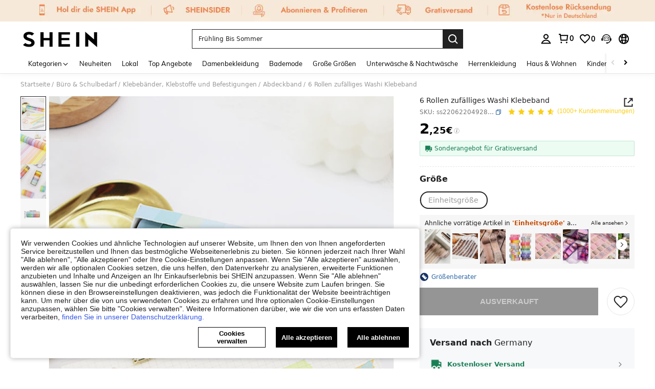

--- FILE ---
content_type: application/javascript
request_url: https://sc.ltwebstatic.com/she_dist/assets/51686.3cf6e0bbd015055d.js
body_size: 115
content:
"use strict";(self.webpackChunkSHEIN_W=self.webpackChunkSHEIN_W||[]).push([[51686],{729305:(i,e,t)=>{var o=t(945286),n=t(383112),r=t(632079),s=t(21302);var a=t(884880);o.A.register(a.R2.MUTIPLE_PART_PRIVACY,(()=>Promise.all([t.e(43212),t.e(36166)]).then(t.bind(t,329608))),{priority:a.WT[a.R2.MUTIPLE_PART_PRIVACY],condition:i=>(async i=>{var e,t;if((0,s.pW)())return!1;const o=location.pathname;if([282,488,399].some((i=>o.indexOf(`-a-${i}.html`)>-1)))return!1;if(!(0,r.isLogin)()||1==(null===(e=window)||void 0===e||null===(t=e.sessionStorage)||void 0===t?void 0:t.getItem("mutiplePartPrivacy")))return!1;const a=await(0,n.A)({url:"/user-api/popup/privacy_policy",method:"POST",useBffApi:!0}),{language:p={},show:l}=(null==a?void 0:a.info)||{},u=1==l;return i.props={...i.props,langText:p,show:u},u||window.sessionStorage.setItem("mutiplePartPrivacy",1),u})(i),displayOptions:{timeout:0,inViewport:!0}})}}]);
//# sourceMappingURL=51686.3cf6e0bbd015055d.js.map

--- FILE ---
content_type: application/javascript
request_url: https://sc.ltwebstatic.com/she_dist/assets/event-center-220.a3324d4a5d02f196.js
body_size: 1591
content:
"use strict";(self.webpackChunkSHEIN_W=self.webpackChunkSHEIN_W||[]).push([[66390],{219111:(e,a,r)=>{r.r(a),r.d(a,{default:()=>s});const s={"1-8-5-1":{sendType:["user"],sa:{name:"click_goods_detail_reviews_size",param:{size_id:""}},handler({sa:e,report:a},{extraData:r={}}={}){let{size_id:s="",review_num:t=0}=r;e.param={size_id:s,review_num:t},a({sa:e})}},"1-8-5-2":{sendType:["user"],sa:{name:"click_goods_detail_reviews_image_filter",param:{image_type:""}},handler({sa:e,report:a},{extraData:r}={}){let{image_type:s="",review_num:t=0}=r;e.param={image_type:s,review_num:t},a({sa:e})}},"1-8-5-3":{sendType:["event"],sa:{name:"click_goods_detail_reviews_sort",param:{sort_type:""}},handler({sa:e,report:a},{target:r=null}={}){let s=r.getAttribute("data-sort-type")||"";s=s.replace(/[\r\n]/g,"").trim(),e.param.sort_type=s,a({sa:e})}},"1-8-5-4":{sendType:["user"],sa:{name:"click_goods_detail_reviews_praise",param:{is_cancel:0}},handler({sa:e,report:a},{extraData:r={}}={}){let{is_cancel:s}=r;e.param.is_cancel=s,a({sa:e})}},"1-8-5-6":{sendType:["event"],sa:{name:"click_goods_detail_freetrialreport",param:{}},handler({sa:e,report:a}){a({sa:e})}},"1-8-5-7":{sendType:["user"],sa:{name:"click_review_next_page",param:{}},handler({sa:e,report:a}){a({sa:e})}},"1-8-5-8":{sendType:["user"],sa:{name:"click_review_previous_page",param:{}},handler({sa:e,report:a}){a({sa:e})}},"1-8-5-9":{sendType:["user"],sa:{name:"click_review_pop_close",param:{}},handler({sa:e,report:a}){a({sa:e})}},"1-8-5-10":{sendType:["user"],sa:{name:"click_review_pop_pic_next",param:{}},handler({sa:e,report:a}){a({sa:e})}},"1-8-5-11":{sendType:["user"],sa:{name:"click_review_pop_pic_previous",param:{}},handler({sa:e,report:a}){a({sa:e})}},"1-8-5-12":{sendType:["event"],sa:{name:"expose_popup_review_pop",param:{}},handler({sa:e,report:a}){a({sa:e})}},"1-8-5-15":{sendType:["event","user"],sa:{name:"click_goods_detail_reviews_image",param:{}},handler({sa:e,report:a}){a({sa:e})}},"1-8-5-16":{sendType:["user"],sa:{name:"expose_goods_detail_freetrialreport",param:{}},handler({sa:e,report:a}){a({sa:e})}},"1-8-5-17":{sendType:["user"],sa:{name:"click_color_reviews",param:{}},handler({sa:e,report:a},{extraData:r={}}={}){let{review_num:s=0,color_id:t="all"}=r;e.param={color_id:t,review_num:s},a({sa:e})}},"1-8-5-18":{sendType:["event","user"],sa:{name:"expose_goods_detail_reviews_image_filter",param:{}},handler({sa:e,report:a}){a({sa:e})}},"1-8-5-20":{sendType:["user","event"],sa:{name:"expose_review",param:{}},handler({sa:e,report:a},{bindData:r=[]}={}){const s=(null==r?void 0:r[0])||{};e.param={...s},a({sa:e})}},"1-8-5-21":{sendType:["event"],sa:{name:"click_change_language",param:{}},handler({sa:e,report:a},{target:r=null}={}){const s=r.getAttribute("data-out-store-review");e.param.OutReview=s?1:0,a({sa:e})}},"1-8-5-22":{sendType:["event"],sa:{name:"click_close",param:{}},handler({sa:e,report:a}){a({sa:e})}},"1-8-5-23":{sendType:["user"],sa:{name:"click_translate",param:{}},handler({sa:e,report:a},{extraData:r={}}={}){e.param.translate_language=r.translate_language||"",e.param.type=r.type||"","single"===r.type&&(e.param.review_id=r.review_id||"",e.param.OutReview=r.OutReview||0),a({sa:e})}},"1-8-5-25":{sendType:["user"],sa:{name:"click_translate_language",param:{}},handler({sa:e,report:a},{extraData:r={}}={}){e.param.type=r.type||"",e.param.translate_language=r.translate_language||"","single"===r.type&&(e.param.review_id=r.review_id||"",e.param.OutReview=r.OutReview||0),a({sa:e})}},"1-8-5-27":{sendType:["user"],sa:{name:"click_filter_rating",param:{}},handler({sa:e,report:a},{extraData:r={}}={}){let{star:s="all",review_num:t=0}=r;e.param={star:s,review_num:t},a({sa:e})}},"1-8-5-28":{sendType:["user"],sa:{name:"expose_freetrial",param:{}},handler({sa:e,report:a},{extraData:r={}}={}){e.param.freetrial_id=r.freetrial_id,a({sa:e})}},"1-8-5-29":{sendType:["user"],sa:{name:"click_freetrial_translate",param:{}},handler({sa:e,report:a},{extraData:r={}}={}){e.param.freetrial_id=r.review_id.toString().replace("rp",""),e.param.translate_language=r.translate_language||"",a({sa:e})}},"1-8-5-30":{sendType:["user"],sa:{name:"click_change_freetrial_language",param:{}},handler({sa:e,report:a}){a({sa:e})}},"1-8-5-31":{sendType:["user"],sa:{name:"click_freetrial_language",param:{}},handler({sa:e,report:a},{extraData:r={}}={}){e.param.freetrial_id=r.review_id.toString().replace("rp",""),e.param.translate_language=r.translate_language||"",a({sa:e})}},"1-8-5-32":{sendType:["user"],sa:{name:"click_close_freetrial",param:{}},handler({sa:e,report:a}){a({sa:e})}},"1-8-5-33":{sendType:["user"],sa:{name:"click_freetrial_praise",param:{}},handler({sa:e,report:a},{extraData:r={}}={}){e.param.is_cancle=r.is_cancle,a({sa:e})}},"1-8-5-34":{sendType:["user"],sa:{name:"click_freetrial_image",param:{}},handler({sa:e,report:a},{extraData:r={}}={}){e.param.freetrial_id=r.freetrial_id,a({sa:e})}},"1-8-5-35":{sendType:["user"],sa:{name:"click_filter_freetrial",param:{}},handler({sa:e,report:a}){a({sa:e})}},"1-8-5-36":{sendType:["user"],sa:{name:"expose_label",param:{}},handler({sa:e,report:a},{target:r=null}={}){if(!r||!r.length)return;const s=[];r.forEach((e=>{const a=e.getAttribute("data-id");s.push(a)})),e.param.label=s.join("`"),a({sa:e})}},"1-8-5-37":{sendType:["user","event"],sa:{name:"click_label",param:{}},handler({sa:e,report:a},{extraData:r={}}={}){const{id:s}=r;e.param.label=s,a({sa:e})}},"1-8-5-38":{sendType:["user","event"],sa:{name:"",param:{}},handler({sa:e,report:a},{extraData:r={}}){const{checked:s=!1}=r;e.name=`click_${s?"":"cancel_"}batch_translation`,a({sa:e})}},"1-8-5-39":{sendType:["user","event"],sa:{name:"click_change_language",param:{}},handler({sa:e,report:a},{extraData:r={}}){const{language:s=""}=r;e.param.language=s,a({sa:e})}},"1-8-5-40":{sendType:["user","event"],sa:{name:"",param:{}},handler({sa:e,report:a},{extraData:r={}}){const{review_id:s="",showOrigin:t=""}=r;e.name="click_"+(t?"show_original":"translate"),e.param.review_id=s,t||(e.param.type="single"),a({sa:e})}},"1-8-5-41":{sendType:["user","event"],sa:{name:"expose_local_reviews",param:{}},handler({sa:e,report:a},{extraData:r={}}){const{global_rating:s=null,local_rating:t=null,global_review_count:n=null,local_review_count:l=null,status:p}=r;e.param={global_rating:s,local_rating:t,global_review_count:n,local_review_count:l,status:p},a({sa:e})}},"1-8-5-42":{sendType:["user","event"],sa:{name:"click_local_reviews",param:{}},handler({sa:e,report:a},{extraData:r={}}){const{status:s}=r;s&&(e.param={status:s}),a({sa:e})}},"1-8-5-43":{sendType:["user","event"],sa:{name:"click_report",param:{activity_from:""}},handler({sa:e,report:a},{extraData:r={}}){const{activity_from:s}=r;e.param.activity_from=s,a({sa:e})}},"1-8-5-44":{sendType:["user","event"],sa:{name:"click_report_submit",param:{}},handler({sa:e,report:a},{extraData:r={}}){const{id:s,reason:t,location:n,activity_from:l}=r;e.param={id:s,reason:t,location:n,activity_from:l},a({sa:e})}},"1-8-5-45":{sendType:["user","event"],sa:{name:"expose_reviewby_product",param:{}},handler({sa:e,report:a}){a({sa:e})}},"1-8-5-46":{sendType:["user","event"],sa:{name:"click_review_by_product",param:{}},handler({sa:e,report:a}){a({sa:e})}},"1-8-5-47":{sendType:["user","event"],sa:{name:"click_product_color",param:{}},handler({sa:e,report:a},{extraData:r={}}){const{color_id:s}=r;s&&(e.param={color_id:s}),a({sa:e})}},"1-8-5-48":{sendType:["user","event"],sa:{name:"click_product_size",param:{}},handler({sa:e,report:a},{extraData:r={}}){const{size_type:s}=r;s&&(e.param={size_type:s}),a({sa:e})}},"1-8-5-49":{sendType:["user","event"],sa:{name:"expose_bottom_tips"},handler({report:e,sa:a}){e({sa:a})}},"1-8-5-52":{sendType:["user","event"],sa:{name:"expose_com_multilable",param:{}},handler({report:e,sa:a},{bindData:r={}}){const{cat_id:s,multi_lable:t,review_num:n}=r[0]||{};(s||t||n)&&(a.param={cat_id:s,multi_lable:t,review_num:n}),e({sa:a})}},"1-8-5-53":{sendType:["user","event"],sa:{name:"expose_onesec_review",param:{}},handler({report:e,sa:a}){e({sa:a})}},"1-8-5-54":{sendType:["user","event"],sa:{name:"expose_local_icon",param:{}},handler({report:e,sa:a}){e({sa:a})}},"1-8-5-55":{sendType:["user","event"],sa:{name:"expose_out_store_comments",param:{}},handler({report:e,sa:a},{extraData:r}){a.param={...r||{}},e({sa:a})}},"1-8-5-56":{sendType:["user","event"],sa:{name:"expose_tolog",param:{}},handler({report:e,sa:a}){e({sa:a})}},"1-8-5-57":{sendType:["user","event"],sa:{name:"click_tolog",param:{}},handler({report:e,sa:a}){e({sa:a})}},"1-8-5-59":{sendType:["event","user"],sa:{name:"expose_batch_translation"},handler({sa:e,report:a}){a({sa:e})}},"1-8-5-60":{sendType:["event","user"],sa:{name:"expose_review_viewmore"},handler({sa:e,report:a},{bindData:r={}}){const s=(null==r?void 0:r[0])||{};e.param={...s},a({sa:e})}},"1-8-5-61":{sendType:["event","user"],sa:{name:"click_review_viewmore"},handler({sa:e,report:a},{bindData:r={}}){e.param={...r},a({sa:e})}},"1-8-5-62":{sendType:["event","user"],sa:{name:"expose_review_card"},handler({sa:e,report:a},{bindData:r={}}){const s=(null==r?void 0:r[0])||{};e.param={...s},a({sa:e})}},"1-8-5-63":{sendType:["event","user"],sa:{name:"click_review_card"},handler({sa:e,report:a},{bindData:r={}}){e.param={...r},a({sa:e})}},"1-8-5-64":{sendType:["event","user"],sa:{name:"click_filter_result"},handler({sa:e,report:a},{extraData:r,bindData:s=[]}={}){const t=r||(null==s?void 0:s[0])||{};e.param={...t},a({sa:e})}}}},423549:(e,a,r)=>{r.r(a),r.d(a,{default:()=>s});const s={"1-8-9-1":{sendType:["event","user"],sa:{name:"expose_show_icon",param:{icon_content:"",belt_tp:""}},handler({sa:e,report:a},{target:r={}}={}){const{type:s,infoData:t,belt_tp:n="",druplink:l}=r;let p={},i=null;"belt"===s&&(i=t?`belt_${t}`:"PICTURE_BELT",p={belt_tp:n,icon_content:i,druplink:l}),i&&a({sa:{...e,param:p}})}},"1-8-9-2":{sendType:["event","user"],sa:{name:"click_show_icon",param:{icon_content:"",belt_tp:""}},handler({sa:e,report:a},{target:r={}}={}){const{type:s,infoData:t,belt_tp:n="",druplink:l,src_tab_page_id:p}=r;let i={},_=null;if("belt"===s)_=t?`belt_${t}`:"PICTURE_BELT",i={belt_tp:n,icon_content:_,druplink:l,src_module:"detail_belt",src_tab_page_id:p};else if("locateLabel"===s){const e={UPPER_LEFT_LABEL:"lu_corner_mark",UPPER_RIGHT_LABEL:"ru_corner_mark",LOWER_LEFT_LABEL:"ll_corner_mark",LOWER_RIGHT_LABEL:"rl_corner_mark"};Object.keys(t).forEach((a=>{t[a].locateLabelId&&(null===_?_=`${e[a]}_${t[a].materialValueKey}`:_+=`|${e[a]}_${t[a].materialValueKey}`)})),i={icon_content:_}}_&&a({sa:{...e,param:i}})}},"1-8-9-3":{sendType:["event","user"],sa:{name:"expose_description_picture"},handler({sa:e,report:a}){a({sa:e})}},"1-8-9-4":{sendType:["event","user"],sa:{name:"expose_show_icon",param:{icon_content:"",belt_tp:""}},handler({sa:e,report:a},{bindData:r=[]}={}){const s=(null==r?void 0:r[0])||{};let{type:t,infoData:n,belt_tp:l="",druplink:p,hasNDayShip:i=!1}=s,_={},o=null;if("belt"===t){var d,c;if(n)n=null===(d=n)||void 0===d||null===(c=d.replace)||void 0===c?void 0:c.call(d,"belt_","");o=n?`${i?"":"belt_"}${n}`:"PICTURE_BELT",i&&(o="belt_delivery_"+o),_={belt_tp:l,icon_content:o,druplink:p}}i&&!o&&(o="belt_delivery",_.iconContent=o),o&&a({sa:{...e,param:_}})}}}}}]);
//# sourceMappingURL=event-center-220.a3324d4a5d02f196.js.map

--- FILE ---
content_type: application/javascript
request_url: https://sc.ltwebstatic.com/she_dist/assets/92268.725e12e3be4f6215.js
body_size: 12507
content:
"use strict";(self.webpackChunkSHEIN_W=self.webpackChunkSHEIN_W||[]).push([[92268],{489554:(e,a,t)=>{t.d(a,{AZ:()=>o,Zp:()=>i,d9:()=>p,kJ:()=>s,oP:()=>n,yM:()=>r});const r=["cateName","SearchReco","discountLabel","greysellingPoint","imageLabel","SelectClassSortJson","RealClassSortJson","RealtimeFeedbackJson","listReview","FollowLabel","ListReco","selectedreview","MostPopular","OneTwoTitle","NewInSortJson","RPcSearchPageSort","labelColumn","goodsSpace","newpresearch","newpresearchicon","newpresearchlenovo","RPcSearchfilter","RPcSearchRecTips","sheinappwordsize"],s=["cateName","UserBehaviorLabel","ListReco","greysellingPoint","discountLabel","imageLabel","OneTwoTitle","FollowLabel","goodsSpace","labelColumn","listReview","MostPopular","RealtimeFeedbackJson","SearchReco","selectedreview","sheinappwordsize"],n=["Search","ListSearchSort","SearchPageSort"],o=["RealClassSortJson","SelectClassSortJson","NewInSortJson","sheincluboptionsJson"],i=[...n,"SearchSuggestNew","SearchDefaultNew","SearchHotNew","SearchFeedHotword","Searchfilter","SearchCard","SearchRecTips","SearchQuery","SearchLocFilter","SearchExperienceResearch","RankingList","SearchTopNavigation","NoResultPage","UserBehaviorLabel","ProductTypeLables","SearchHotGD","SearchTrend","SearchNoResultFeedHotword","selectedreviewJson"],p=[...o]},632079:(e,a,t)=>{t.d(a,{B3:()=>y,B8:()=>D,CM:()=>x,Fr:()=>f,GG:()=>N,Qj:()=>_,S4:()=>R,_L:()=>T,_O:()=>h,ec:()=>C,isLogin:()=>S,it:()=>P,qK:()=>w,qV:()=>A,rZ:()=>b,robotLinkCommon:()=>g,tK:()=>v,uj:()=>k,zA:()=>u});t(347090);var r=t(748996),s=t(946204),n=t(243526),o=t(833820),i=t(979746),p=t(92525),d=t(941368),l=t(83416),c=t.n(l),m=t(665640);async function _({langPath:e="",imgSrc:a,goods_url_name:t="product",goods_id:r,cat_id:s,mall_code:n,productDetailUrl:o="",urlQuery:i={},getUrlWithImgRatio:p=!1}={}){let d=e+(o||w(t,r)),l="";try{l=await u(a)}catch(e){m.error(e)}const c=[];return n&&c.push(`mallCode=${n}`),c.push(`imgRatio=${l}`),i&&"[object Object]"===Object.prototype.toString.call(i)&&Object.keys(i).forEach((e=>{if(i[e]){let a=i[e];a=String(a).replace(/&gt;/g,">"),c.push(`${e}=${a}`)}})),c.length>0&&(d+=`${d.indexOf("?")>-1?"&":"?"}${c.join("&")}`),p?{url:d,imgRatio:l}:d}function u(e=""){return new Promise(((a,t)=>{const r=new Image,{RESOURCE_SDK:s}=gbCommonInfo;s&&s.isSupportCropImage&&(e=e.replace(/(_square)|(_squfix)/gi,"")),r.src=e,r.onload=e=>{const t=y(e.target.width/e.target.height);a(t)},r.onerror=t}))}function y(e=0){return[{key:3/4,value:"3-4"},{key:.8,value:"4-5"},{key:13/16,value:"13-16"},{key:1,value:"1-1"}].reduce((function(a,t){return Math.abs(t.key-e)<Math.abs(a.key-e)?t:a})).value}function g(e="navigationBar",a="",t=""){var r,s;return"page_order_list"===(t=t||(null===(r=window.SaPageInfo)||void 0===r?void 0:r.page_name)||(null===(s=window.getSaPageInfo)||void 0===s?void 0:s.page_name)||"page_others")&&(e="orderListPage"),"page_order_detail"===t&&(e="orderDetailPage"),"page_contact_us"===t&&(e="supportPage"),"page_order_track"===t&&(e="trackPage"),`/robot?page=${e}&page_name=${t}${a}`}function h({langZero:e=!1}={}){let a={...T.parse(T.extract(location.href)),_t:Date.now()};e&&a.lang&&(a.lang="0"),window.location.href=`${window.location.pathname}?${T.stringify(a)}`}function v({type:e,src:a,attrs:t={},el:r="body"}){return new Promise(((s,n)=>{let o=document.createElement(e);o.src=a,Object.keys(t).forEach((e=>{o.setAttribute(e,t[e])})),"iframe"===e&&(o.style.display="none"),"script"===e&&(o.crossOrigin="anonymous"),o.onload=s,o.onerror=n,document[r].appendChild(o)}))}const b={getTitle(e){const a=/([^\/]+)-[vs]?c-\d+\.html/,t=/\/?(shein-picks|promo-discount)\.html/,r=/\/?daily-new\.html.*daily=(\d+-\d+-\d+)/;return a.test(e)?e.match(a)[1]:t.test(e)?e.match(t)[1]:r.test(e)?e.match(r)[1]:/\/?daily-new\.html/.test(e)?"whats new":""},replaceSpeCha:e=>"string"==typeof e&&e.replace(/\s*[#%&]\s*/g,"-")},T={extract:function(e){return e.split("?")[1]||""},parse:function(e){var a=Object.create(null);return"string"!=typeof e?a:(e=e.trim().replace(/^(\?|#|&)/,""))?(e.split("&").forEach((function(e){var t=e.replace(/\+/g," ").split("="),r=t.shift(),s=t.length>0?t.join("="):void 0;if(r=decodeURIComponent(r),void 0===s)s=null;else try{s=decodeURIComponent(s)}catch(e){m.error(e)}void 0===a[r]?a[r]=s:Array.isArray(a[r])?a[r].push(s):a[r]=[a[r],s]})),a):a},stringify:function(e){return e?Object.keys(e).sort().map((function(a){var t=e[a];if(void 0===t)return"";if(null===t)return a;if(Array.isArray(t)){var r=[];return t.slice().forEach((function(e){void 0!==e&&(null===e?r.push(a):r.push(a+"="+e))})),r.join("&")}return a+"="+t})).filter((function(e){return e.length>0})).join("&"):""}};function f(){let e=navigator.userAgent.toLowerCase();return e.match(/phone|pad|pod|iphone|ipod|ios|ipad|android/)||e.indexOf("macintosh")>-1&&"ontouchend"in document}function w(e,a){return e=A(e),A("/"+(e="-"!=e&&e?e:"shein-product").replace("/","-").split(" ").join("-")+"-p-"+a+".html")}function x(e,a){return e=A(e),A("/"+(e="-"!=e&&e?e:"shein-product").replace("/","-").split(" ").join("-")+"-review-"+a+".html")}async function D(e){try{const{OPEN_COMMON_DETAIL_CDN_STATUS:a,DETAIL_SSR_CDN_VERSION:t,DETAIL_SSR_CDN_SITE_STATUS:r,DETAIL_SSR_NO_CDN_SITE:s}=gbCommonInfo||{};if(!a)return!1;if((0,i.R)("D_CDN_KEY"))return!1;await async function(e,a){try{const t=["uk","fr","ph","kr","jp","pl"],{SiteUID:r}=window.gbCommonInfo||{};let s="",i=[],p=t;if(!e)return void m.error("缺少 apollo 参数: DETAIL_SSR_CDN_VERSION,DETAIL_SSR_CDN_SITE_STATUS,DETAIL_SSR_NO_CDN_SITE");const l=await async function(e){const a=["CccGoodsdetail","goodsPicAb","PerformanceLogNodeTestFetch"],t=e||await d.T.getUserAbtResult({newPosKeys:a.join(",")});let r=[],s="";try{var n,o;null==a||null===(n=a.forEach)||void 0===n||n.call(a,(e=>{const a=(null==t?void 0:t[e])||{},{child:s=[]}=a;var n;null!=s&&s.length&&(null==s||null===(n=s.forEach)||void 0===n||n.call(s,(e=>{(null==e?void 0:e.bid)&&r.push(null==e?void 0:e.bid)})))})),null!==(o=r)&&void 0!==o&&o.length&&(r=r.sort(((e,a)=>e-a)),s=r.join("_"))}catch(e){m.error(e)}return s}(a);s=e.DETAIL_SSR_CDN_VERSION||"",p=e.DETAIL_SSR_NO_CDN_SITE||[],i=e.DETAIL_SSR_CDN_SITE_STATUS||[];const _=(Array.isArray(p)?p:t).includes(r),u=i.includes(r)||i.includes("OPEN_ALL");if(_||!s||!u)return void(0,o.z)({key:"D_CDN_KEY"});const y=function(e="",a){const{SiteUID:t,lang:r}=window.gbCommonInfo||{},s=["GOODS_DETAIL_CDN",a,t,r,e];return c()(s.join("_"))}(l,s);(0,n.T)({key:"D_CDN_KEY",value:y,end:604800})}catch(e){m.error(e)}}({DETAIL_SSR_CDN_VERSION:t,DETAIL_SSR_CDN_SITE_STATUS:r,DETAIL_SSR_NO_CDN_SITE:s},e)}catch(e){m.error(e)}}function S(){return p.default.isLogin()}function k(e){var a,t;null==e||null===(a=e.preventDefault)||void 0===a||a.call(e),null==e||null===(t=e.stopPropagation)||void 0===t||t.call(e);var n=e.target;n.getAttribute("weblink")||!n.closest("a")||n.getAttribute("href")||(n=n.closest("a"));var o=n.getAttribute("weblink"),i=n.target;if(o||(o=n.getAttribute("href")),(0,r.T)(window.sa)){var p;let e=n.closest(".j-welcome-data"),a=null===(p=n)||void 0===p?void 0:p.closest(".j-container__content-item");if(a){var d;const e={tkid:(null==a?void 0:a.getAttribute("ticket_id"))||"",commentid:(null==a?void 0:a.getAttribute("comment_id"))||"",pageto:(null===(d=n)||void 0===d?void 0:d.getAttribute("pageto"))||"",flowid:(null==a?void 0:a.getAttribute("flow_id"))||""};sa("send",{activity_name:"click_unified_links",activity_param:{...e}})}let t={};if(e){const a=e.dataset.contact_us_type;t={dialog_id:e.dataset.dialog_id||"",chat_id:e.dataset.chat_id||"",repository_id:e.dataset.repository_id||"",standard_question:e.dataset.standard_question||"",related_question_type:e.dataset.related_question_type||"",contact_us_type:(0,s.H)(a)?"":a,is_in_tag:e.dataset.is_in_tag||0,is_default_tag:e.dataset.is_default_tag||0,is_user_tag:""}}const r={link_name:n.getAttribute("pageto")||"",welcomeData:t};sa("send",{activity_name:"click_sheinlink",activity_param:r})}i?window.open(o):location.href=o}function A(e){if("string"!=typeof e)return e;let a=e&&e.match(/^http(s)?:\/\/(.*?)\//g);if(a&&(a=a[0],a&&!a.match(".shein.")&&!a.match(".romwe.")))return e;if(/pdsearch/.test(e))return e;var t=e.indexOf("://")>0?e.indexOf("://")+2:0,r=e.indexOf("?",t)>0?e.indexOf("?",t):e.length,s=e.substring(0,t),n=e.substring(t,r),o=e.substring(r,e.length);return e=(s+(n=n.replace(/[><#@$\s'"%+&]|[\u4e00-\u9fa5]/g,"-"))+o).replace(/-{2,}/g,"-")}function C(e,a,t){let{currencies:r}=window.gbCommonInfo||{};if(e=Number(e),isNaN(e))return e;if(t)t.code&&(a=t.code);else{if(!a&&!(a=p.default.get({key:"currency"})))return e;if(!(t=null==r?void 0:r[a]))return e}var s={decimalPlace:void 0!==t.decimal_place&&null!==t.decimal_place?Number(t.decimal_place):2,decimalPoint:void 0!==t.dec_point&&null!==t.dec_point?t.dec_point:".",thousandPoint:void 0!==t.thousands_sep&&null!==t.thousands_sep?t.thousands_sep:""};["VND","IDR"].indexOf(a)>=0&&(e=100*(e/100).toFixed(0));var n=(e=e.toFixed(s.decimalPlace)).toString().split(".");e=n[0].split("");for(var o=1;o<e.length-2;o++)(e.length-o)%3==0&&(e.splice(o,0,s.thousandPoint),o++);return e=e.join("")+(2==n.length?s.decimalPoint+n[1]:""),e=t.symbol_left+e+t.symbol_right}function P(){"undefined"!=typeof GB_SHEIN_lazyLoadInstance&&GB_SHEIN_lazyLoadInstance.update()}function N(e,a=0){"complete"===document.readyState?setTimeout(e,a):window.addEventListener("load",e)}function R(e){const a={...e},{selector:t,cb:r,type:s}=a;if("function"==typeof e)return void document.addEventListener("DOMContentLoaded",e);if("object"!=typeof e||!t)return;let n=t;return"string"==typeof t&&(n=[...document.querySelectorAll(t)]),"object"!=typeof t||Array.isArray(t)||(n=[t]),!s&&r?n.forEach(r):(a.elements=n,I[s]?I[s](a):n.forEach((e=>{null==e||e.addEventListener(s,r)})))}const I={hasClass:({elements:e,className:a})=>e.some((e=>{if(e.classList)return e.classList.contains(a)})),addClass:({elements:e,className:a})=>e.forEach((e=>{e.classList&&e.classList.add(a)})),removeClass:({elements:e,className:a})=>e.forEach((e=>{e.classList&&e.classList.remove(a)})),setCSS:({elements:e,styleProp:a,styleValue:t})=>e.forEach((e=>{e.style&&(e.style[a]=t)})),getCSS:({elements:e,styleProp:a})=>window.getComputedStyle(e[0]).getPropertyValue(a),getOffset:({elements:e})=>null==e?void 0:e[0].getBoundingClientRect(),forEach:({elements:e,cb:a})=>e.forEach(a)}},632899:(e,a,t)=>{t.r(a),t.d(a,{default:()=>s});var r=t(369153);const s={"1-8-6-1":{sendType:["event","user"],sa:{name:"click_goods_detail_picture_switch",param:{direction:""}},handler({sa:e,report:a},{target:t=null,extraData:r={}}={}){e.param.direction=t?null==t?void 0:t.getAttribute("data-arrow-direction"):r.direction||"",a({sa:e})}},"1-8-6-2":{sendType:["event","user"],sa:{name:"click_goods_detail_pic",param:{goods_id:""}},handler({sa:e,report:a},{extraData:t={}}){const{goods_id:r,pic_type:s}=t;e.param.goods_id=r||"",e.param.pic_type=s||"",a({sa:e})}},"1-8-6-3":{sendType:["event"],sa:{name:"click_detail_firstScreenReviews"},handler({sa:e,report:a},{target:t=null}={}){a({sa:e}),e.name="click_reviews",e.param={review_num:t.getAttribute("data-review-num")},a({sa:e})}},"1-8-6-4":{sendType:["event","user"],sa:{name:"click_goods_detail_select_mainattr",param:{condition:"",color:"",location:""}},handler({sa:e,report:a},{extraData:t={}}={}){e.param=t,a({sa:e})}},"1-8-6-5":{sendType:["event"],sa:{name:"click_goods_detail_select_otherattr",param:{}},handler({sa:e,report:a},{target:t=null}={}){e.param={attrvalue:t.getAttribute("data-attr_value_name"),icon_type:t.getAttribute("data-icon_type")||""};87==t.getAttribute("data-attr_id")&&(e.param.size=t.getAttribute("data-size-radio"));const r=t.getAttribute("data-is_select");void 0!==r&&(e.param.is_select=r),a({sa:e})}},"1-8-6-6":{sendType:["event","user"],sa:{name:"click_size_guide",param:{}},handler({sa:e,report:a},{bindData:t={}}={}){const{goodsId:r,from:s}=(null==t?void 0:t[0])||{};e.param.goods_id=r,e.param.activity_from=s,a({sa:e})}},"1-8-6-7":{sendType:["event"],sa:{name:"click_goods_detail_check_size"}},"1-8-6-8":{sendType:["event"],sa:{name:"click_goods_detail_promotion",param:{}},handler({sa:e,report:a},{target:t=null}={}){if(e.param.promotion_logo_type=t.getAttribute("promotion-logo-type")||"",e.param.promotion_type_id=t.getAttribute("promotion-type-id")||"",e.param.promotion_id=t.getAttribute("promotion-id")||"",e.param.is_brand=t.getAttribute("is-brand")?1:0,e.param.brand_code=t.getAttribute("brand-code")||"",14==e.param.promotion_type_id&&(e.param.activity_type=Number(t.getAttribute("activity-type"))),t.getAttribute("data-rule-type")){let a="no_discount"==t.getAttribute("data-rule-type")?"nosale":"sale",r=Number(t.getAttribute("data-single-num"))?"_item":"",s=Number(t.getAttribute("data-order-num"))&&"no_discount"!=t.getAttribute("data-rule-type")?"_promotion":Number(t.getAttribute("data-order-num"))&&"no_discount"==t.getAttribute("data-rule-type")?"_collection":"";e.param.type=a+r+s}a({sa:e})}},"1-8-6-10":{sendType:["event","user"],sa:{name:"click_add_collect",param:{goods_id:"",is_cancel:"",result:"",activity_from:"",mall_code:""}},handler({sa:e,report:a},{extraData:t={}}={}){e.param={goods_id:t.goods_id,is_cancel:t.is_cancel,result:t.result,activity_from:t.activity_from,mall_code:t.mall_code,quickship_tp:t.quickShip,location:t.location,trend_tag:t.trend_tag},a({sa:e})}},"1-8-6-11":{sendType:["event"],sa:{name:"click_afterpay_info_icon"}},"1-8-6-12":{sendType:["event"],sa:{name:"click_new_detail_label"}},"1-8-6-13":{sendType:["event"],sa:{name:"click_goods_detail_shipping"}},"1-8-6-14":{sendType:["event"],sa:{name:"click_goods_detail_return_policy"}},"1-8-6-15":{sendType:["event"],sa:{name:"click_goods_detail_more_shipping"}},"1-8-6-16":{sendType:["event"],sa:{name:"click_goods_detail_more_return_policy"}},"1-8-6-17":{sendType:["event","user"],sa:{name:"click_goods_detail_description"},handler({sa:e,report:a},{extraData:t={}}){e.param=t,a({sa:e})}},"1-8-6-21":{sendType:["event","user"],sa:{name:"click_goods_detail_sizefit"}},"1-8-6-24":{sendType:["event","user"],sa:{name:"expose_goods_detail_select_mainattr",param:{}},handler({sa:e,report:a},{extraData:t={},bindData:r={}}){const{location:s,image_tp:n,promotion_type:o,source:i,color_list:p,if_have_switch_image_entry:d}=t,l=(null==r?void 0:r[0])||{};e.param.location=s||l.location||"",e.param.image_tp=n||l.image_tp||"",e.param.promotion_type=o||l.promotion_type||"",e.param.source=i||l.source||"",e.param.color_list=p||l.color_list||null,e.param.if_have_switch_image_entry=d||l.if_have_switch_image_entry||0,a({sa:e})}},"1-8-6-25":{sendType:["event","user"],sa:{name:"expose_goods_detail_select_otherattr",param:{}},handler({sa:e,report:a},{bindData:t=[]}){e.param=(null==t?void 0:t[0])||{},!e.param.if_have_localsize_entry&&delete e.param.localsize_style_type,!e.param.if_have_localsize_entry&&delete e.param.localsize_choose_type,a({sa:e})}},"1-8-6-26":{sendType:["event","user"],sa:{name:"expose_goods_detail_check_size"}},"1-8-6-27":{sendType:["event","user"],sa:{name:"expose_goods_detail_promotion",param:{}},handler({sa:e,report:a},{target:t=null,extraData:r={}}={}){let s=[],n=[],o=[];var i;if(t&&t.length){if(null==t||null===(i=t.forEach)||void 0===i||i.call(t,(e=>{o.push(e.getAttribute("promotion-logo-type")||""),s.push(e.getAttribute("promotion-type-id")||""),n.push(e.getAttribute("promotion-id")||"")})),e.param.promotion_type_id=s.join("|"),e.param.promotion_logo_type=o.join("|"),e.param.promotion_id=n.join("|"),e.param.is_brand=t&&t.length&&t[0].getAttribute("is-brand")?1:0,e.param.brand_code=t&&t.length&&t[0].getAttribute("brand-code")||"",s.includes("14")&&(e.param.activity_type=Number(t[0].getAttribute("activity-type"))),t&&t.length&&t[0].getAttribute("data-rule-type")){const a=t[0];let r="no_discount"==a.getAttribute("data-rule-type")?"nosale":"sale",s=Number(a.getAttribute("data-single-num"))?"_item":"",n=Number(a.getAttribute("data-order-num"))&&"no_discount"!=a.getAttribute("data-rule-type")?"_promotion":Number(a.getAttribute("data-order-num"))&&"no_discount"==a.getAttribute("data-rule-type")?"_collection":"";e.param.type=r+s+n}}else e.param={...r};a({sa:e})}},"1-8-6-28":{sendType:["event","user"],sa:{name:"expose_afterpay"}},"1-8-6-29":{sendType:["event","user"],sa:{name:"expose_hurry_almost_sold_out"}},"1-8-6-30":{sendType:["event","user"],sa:{name:""},handler({sa:e,report:a},{extraData:t={}}={}){e.name=`show_label_${t.goods_label}`,a({sa:e})}},"1-8-6-31":{sendType:["event","user"],sa:{name:"expose_goods_detail_sizefit"}},"1-8-6-32":{sendType:["event","user"],sa:{name:"expose_goods_detail_description"},handler({sa:e,report:a},{extraData:t={}}={}){e.param=t,a({sa:e})}},"1-8-6-33":{sendType:["event","user"],sa:{name:"expose_goods_detail_pic"},handler({sa:e,report:a},{bindData:t=[],extraData:r={}}={}){e.param=(null==t?void 0:t[0])||r||{},a({sa:e})}},"1-8-6-34":{sendType:["user"],sa:{name:"expose_moresize"},handler({sa:e,report:a},{}={}){a({sa:e})}},"1-8-6-35":{sendType:["user"],sa:{name:"click_moresize"},handler({sa:e,report:a},{}={}){a({sa:e})}},"1-8-6-38":{sendType:["event","user"],sa:{name:"expose_product_video"},handler({sa:e,report:a},{bindData:t=[]}={}){t&&t.length&&(e.param=t[0]||{},e.param.video_url&&(e.param.video_url=e.param.video_url.split("?")[0]),a({sa:e}))}},"1-8-6-39":{sendType:["event","user"],sa:{name:"click_product_video"},handler({sa:e,report:a},{extraData:t={},bindData:r={}}={}){e.param={...t,...r},e.param.video_url&&(e.param.video_url=e.param.video_url.split("?")[0]),a({sa:e})}},"1-8-6-40":{sendType:["user"],sa:{name:"expose_single_item"}},"1-8-6-41":{sendType:["user"],sa:{name:"expose_popup_single_promotion"}},"1-8-6-42":{sendType:["user","event"],sa:{name:"click_single_promotion_bag"}},"1-8-6-43":{sendType:["event"],sa:{name:"click_s3_vipprice"}},"1-8-6-44":{sendType:["event","user"],sa:{name:"expose_s3_vipprice"}},"1-8-6-45":{sendType:["user","event"],sa:{name:"expose_flash_sale_block",param:{}},handler({sa:e,report:a},{extraData:t={},bindData:r=[]}={}){let s=(null==r?void 0:r[0])||{};e.param.flash_location=t.flash_location||s.flash_location,a({sa:e})}},"1-8-6-46":{sendType:["user","event"],sa:{name:"click_flash_sale_block",param:{}},handler({sa:e,report:a},{extraData:t={},bindData:r=[]}={}){let s=(null==r?void 0:r[0])||{};e.param.flash_location=t.flash_location||s.flash_location,a({sa:e})}},"1-8-6-47":{sendType:["user","event"],sa:{name:"expose_board_toast",param:{}},handler({sa:e,report:a},{extraData:t={}}={}){e.param.board_count=t.board_count||0,a({sa:e})}},"1-8-6-48":{sendType:["user","event"],sa:{name:"click_board_toast",param:{board_count:0}},handler({sa:e,report:a}){var t;let r=[];try{r=JSON.parse(sessionStorage.getItem("groupListData"))}catch(e){}e.param.board_count=null!==(t=r)&&void 0!==t&&t.length?1:0,a({sa:e})}},"1-8-6-49":{sendType:["user"],sa:{name:"expose_afterpay_unfold"}},"1-8-6-50":{sendType:["user","event"],sa:{name:"click_afterpay_unfold"}},"1-8-6-51":{sendType:["user","event"],sa:{name:"expose_ingredients"}},"1-8-6-52":{sendType:["user"],sa:{name:"click_ingredients"}},"1-8-6-53":{sendType:["user"],sa:{name:"click_select_color_beauty"}},"1-8-6-54":{sendType:["user","event"],sa:{name:"click_qty"}},"1-8-6-56":{sendType:["user","event"],sa:{name:"expose_qty"}},"1-8-6-57":{sendType:["user","event"],sa:{name:"expose_aboutbrand"},handler({sa:e,report:a}){a({sa:e})}},"1-8-6-58":{sendType:["user","event"],sa:{name:"click_aboutbrand"},handler({sa:e,report:a}){a({sa:e})}},"1-8-6-59":{sendType:["user","event"],sa:{name:"expose_brand_products",param:{}},handler({sa:e,report:a},{extraData:t,bindData:r=[]}={}){const{brand_code:s,brand_type:n,name:o,scId:i,brand_info:p,brand_label:d,store_popularity:l,flash_sale_stype:c,store_qualitylabel:m,is_alone_store_brand:_}=(null==r?void 0:r[0])||t||{};e.param.brand_code=s,e.param.brand_type=n,e.param.brand_info=p,e.param.brand_label=d,e.param.store_popularity=l,e.param.store_qualitylabel=m||"0",e.param.src_module="DetailBrand",e.param.src_identifier=[`on=${n}`,`cn=${o}`,"hz=0","ps=1_1","jc="+("store"===n?`thirdPartyStoreHome_${s}`:`itemPicking_${i}`)].join("`"),_||(e.param.flash_sale_stype=c),a({sa:e})}},"1-8-6-60":{sendType:["user","event"],sa:{name:"click_brand_products",param:{}},handler({sa:e,report:a},{target:t=null}){const[r,s,n,o,i,p,d,l,c,m,_]=[null==t?void 0:t.getAttribute("data-brand-code"),null==t?void 0:t.getAttribute("data-brand-type"),null==t?void 0:t.getAttribute("data-is-store"),null==t?void 0:t.getAttribute("data-name"),null==t?void 0:t.getAttribute("data-designer-id"),null==t?void 0:t.getAttribute("data-id"),null==t?void 0:t.getAttribute("data-sc-id"),null==t?void 0:t.getAttribute("data-brand_info"),null==t?void 0:t.getAttribute("data-brand_label"),null==t?void 0:t.getAttribute("data-flash_sale_stype"),null==t?void 0:t.getAttribute("data-store_qualitylabel")];e.param.brand_code=r,e.param.brand_type=s,e.param.brand_info=l,e.param.brand_label=c,e.param.src_module="DetailBrand",e.param.store_qualitylabel=_||"0",e.param.src_identifier=[`on=${s}`,`cn=${o}`,"hz=0","ps=1_1","jc="+(i?`sheinxDesignerInformation_${i}`:n?`thirdPartyStoreHome_${p}`:`itemPicking_${d}`)].join("`"),e.param.flash_sale_stype=m,a({sa:e})}},"1-8-6-231":{sendType:["user","event"],sa:{name:"click_store_flashsale"},handler({sa:e,report:a},{extraData:t={}}={}){e.param=Object.assign(t,{src_module:"DetailBrand"}),delete e.param.page_nm,a({sa:e})}},"1-8-6-62":{sendType:["user","event"],sa:{name:"click_change_country",param:{country:""}},handler({sa:e,report:a},{target:t=null}={}){e.param.country=t.getAttribute("data-country"),a({sa:e})}},"1-8-6-64":{sendType:["user","event"],sa:{name:"click_change_unit",param:{unit:""}},handler({sa:e,report:a},{target:t=null}={}){e.param.unit=t.getAttribute("data-unit"),a({sa:e})}},"1-8-6-65":{sendType:["user","event"],sa:{name:"expose_pricefrom"}},"1-8-6-66":{sendType:["user","event"],sa:{name:"click_details_picture"}},"1-8-6-67":{sendType:["user","event"],sa:{name:"expose_details_picture"}},"1-8-6-69":{sendType:["event","user"],sa:{name:"expose_material"}},"1-8-6-70":{sendType:["user","event"],sa:{name:"expose_sellingpoint",param:{}},handler({sa:e,report:a},{extraData:t={}}){const{sellingPoints:r}=t,s=[];r.forEach((e=>{s.push(`${e.tag_id}_${e.tag_val_id}_${e.tag_val_name_en}`)})),e.param.sellingpoint_params=s.join("|"),a({sa:e})}},"1-8-6-71":{sendType:["user","event"],sa:{name:"click_sellingpoint",param:{}},handler({sa:e,report:a},{extraData:t={}}){const{tag_id:r,tag_val_id:s,tag_val_name_en:n}=t;e.param.sellingpoint_params=`${r}_${s}_${n}`,a({sa:e})}},"1-8-6-72":{sendType:["user"],sa:{name:"click_sellingpoint_detail",param:{},beacon:!0},handler({sa:e,report:a},{extraData:t={}}){const{tag_id:r,tag_val_id:s,tag_val_name_en:n}=t;e.param.sellingpoint_params=`${r}_${s}_${n}`,a({sa:e})}},"1-8-6-73":{sendType:["user"],sa:{name:"expose_popup_hotnews"}},"1-8-6-74":{sendType:["event"],sa:{name:"click_cod_policy"}},"1-8-6-75":{sendType:["event","user"],sa:{name:"expose_cod_policy"}},"1-8-6-76":{sendType:["event","user"],sa:{name:"click_slide_shipping"}},"1-8-6-77":{sendType:["event","user"],sa:{name:"expose_sizerecommended",param:{}},handler({sa:e,report:a},{extraData:t={}}){e.param=t,a({sa:e})}},"1-8-6-78":{sendType:["event","user"],sa:{name:"click_goods_details_check_size"},handler({sa:e,report:a},{extraData:t={}}){e.param=t,a({sa:e})}},"1-8-6-79":{sendType:["event","user"],sa:{name:"expose_sizerecommended_result"},handler({sa:e,report:a},{extraData:t={}}){e.param=t,a({sa:e})}},"1-8-6-80":{sendType:["event","user"],sa:{name:"expose_moredetails"},handler({sa:e,report:a},{target:t=null,bindData:r=[]}){e.param=r?null==r?void 0:r[0]:t.dataset||{},a({sa:e})}},"1-8-6-81":{sendType:["event","user"],sa:{name:"click_moredetails"},handler({sa:e,report:a},{target:t=null}){e.param=t.dataset||{},a({sa:e})}},"1-8-6-82":{sendType:["user","event"],sa:{name:"click_size",param:{size_type:""}},handler({sa:e,report:a},{target:t=null}={}){e.param.size_type=t.getAttribute("data-type"),a({sa:e})}},"1-8-6-83":{sendType:["user","event"],sa:{name:"click_more_color"}},"1-8-6-84":{sendType:["user","event"],sa:{name:"expose_more_color"}},"1-8-6-85":{sendType:["user","event"],sa:{name:"expose_cotton_origin"}},"1-8-6-86":{sendType:["user","event"],sa:{name:"click_cotton_origin"}},"1-8-6-87":{sendType:["user","event"],sa:{name:"click_cotton_certification"}},"1-8-6-88":{sendType:["user","event"],sa:{name:"click_cotton_viewmore"}},"1-8-6-89":{sendType:["user","event"],sa:{name:"click_cotton_srs"}},"1-8-6-90":{sendType:["event","user"],sa:{name:"click_coupon_entrance"}},"1-8-6-91":{sendType:["event","user"],sa:{name:"expose_popup_coupon"},handler({sa:e,report:a},{bindData:t}={}){e.param=null==t?void 0:t[0],a({sa:e})}},"1-8-6-92":{sendType:["event","user"],sa:{name:"click_popup_coupon"},handler({sa:e,report:a},{extraData:t={}}){e.param=t,a({sa:e})}},"1-8-6-93":{sendType:["event","user"],sa:{name:"click_getcoupon"},handler({sa:e,report:a},{extraData:t={}}){e.param=t,a({sa:e})}},"1-8-6-95":{sendType:["event","user"],sa:{name:"expose_switch_mall",param:{}},handler({sa:e,report:a},{bindData:t={},extraData:r={}}={}){const s=(null==t?void 0:t[0])||r||{};e.param=s,a({sa:e})}},"1-8-6-96":{sendType:["event","user"],sa:{name:"click_switch_mall",param:{}},handler({sa:e,report:a},{bindData:t={}}={}){const{location:r,mall_code:s,is_sold_out:n=0}=t;e.param={location:r,mall_code:s,is_sold_out:n},a({sa:e})}},"1-8-6-97":{sendType:["event","user"],sa:{name:"expose_coupon_entrance"}},"1-8-6-98":{sendType:["event","user"],sa:{name:"expose_prime_entry",param:{}},handler({sa:e,report:a},{extraData:t={},bindData:r=[]}={}){e.param=(null==r?void 0:r[0])||t||{},a({sa:e})}},"1-8-6-99":{sendType:["event","user"],sa:{name:"click_prime_entry",param:{}},handler({sa:e,report:a},{extraData:t={}}={}){e.param=t||{},a({sa:e})}},"1-8-6-100":{sendType:["event","user"],sa:{name:"expose_pre_payment_info",param:{payment_code:""}},handler({sa:e,report:a},{extraData:t={}}={}){e.param.payment_code=(null==t?void 0:t.payment_code)||"",a({sa:e})}},"1-8-6-102":{sendType:["event","user"],sa:{name:"expose_newuseronly_block",param:{}},handler({sa:e,report:a},{extraData:t={},bindData:r=[]}){let s=(null==r?void 0:r[0])||{};e.param={...t,...s},a({sa:e})}},"1-8-6-101":{sendType:["event","user"],sa:{name:"expose_exclusive_block",param:{}},handler({sa:e,report:a},{extraData:t={},bindData:r=[]}){let s=(null==r?void 0:r[0])||{};e.param={...t,...s},a({sa:e})}},"1-8-6-103":{sendType:["event","user"],sa:{name:"expose_quickship",param:{}},handler({sa:e,report:a},{bindData:t=[]}={}){e.param=t[0],a({sa:e})}},"1-8-6-104":{sendType:["event","user"],sa:{name:"expose_quickship_delivery",param:{}}},"1-8-6-105":{sendType:["event","user"],sa:{name:"expose_quickship_disclaimer",param:{}}},"1-8-6-106":{sendType:["event","user"],sa:{name:"click_goods_list_addcar",param:{}},handler({sa:e,report:a},{extraData:t={}}={}){e.param=t,a({sa:e})}},"1-8-6-107":{sendType:["event","user"],sa:{name:"expose_edit",param:{}},handler({sa:e,report:a},{extraData:t={}}={}){e.param=t,a({sa:e})}},"1-8-6-108":{sendType:["event","user"],sa:{name:"click_edit",param:{}},handler({sa:e,report:a},{extraData:t={}}={}){e.param=t,a({sa:e})}},"1-8-6-109":{sendType:["event","user"],sa:{name:"expose_findsimilar",param:{}},handler({sa:e,report:a},{extraData:t={}}={}){e.param=t,a({sa:e})}},"1-8-6-110":{sendType:["event","user"],sa:{name:"click_findsimilar",param:{}},handler({sa:e,report:a},{extraData:t={}}={}){e.param=t,a({sa:e})}},"1-8-6-111":{sendType:["event","user"],sa:{name:"click_continue_shopping",param:{}},handler({sa:e,report:a},{extraData:t={}}={}){e.param=t,a({sa:e})}},"1-8-6-112":{sendType:["event","user"],sa:{name:"click_size_guide",param:{}},handler({sa:e,report:a},{extraData:t={}}={}){e.param=t,a({sa:e})}},"1-8-6-113":{sendType:["event","user"],sa:{name:"expose_other_items",param:{}},handler({sa:e,report:a},{extraData:t={}}={}){e.param=t,a({sa:e})}},"1-8-6-114":{sendType:["event","user"],sa:{name:"click_other_items",param:{}},handler({sa:e,report:a},{extraData:t={}}={}){e.param=t,a({sa:e})}},"1-8-6-115":{sendType:["event","user"],sa:{name:"expose_quickship_shipping",param:{}}},"1-8-6-116":{sendType:["event","user"],sa:{name:"expose_remove_goods_rule",param:{}}},"1-8-6-117":{sendType:["event","user"],sa:{name:"expose_preferred_label",param:{}}},"1-8-6-118":{sendType:["event","user"],sa:{name:"expose_goods_detail_return_policy",param:{}}},"1-8-6-119":{sendType:["event","user"],sa:{name:"expose_addbag_suspension",param:{}}},"1-8-6-120":{sendType:["event","user"],sa:{name:"click_goods_detail_shipping_days",param:{days:"",shipping_method:""}},handler({sa:e,report:a},{extraData:t={}}={}){e.param=t,a({sa:e})}},"1-8-6-122":{sendType:["event","user"],sa:{name:"click_goods_detail_select_mainattr_cofirm",param:{}},handler({sa:e,report:a},{extraData:t={}}){e.param=t,a({sa:e})}},"1-8-6-123":{sendType:["event","user"],sa:{name:"expose_mainattr_icon"}},"1-8-6-124":{sendType:["event","user"],sa:{name:"click_mainattr_icon"}},"1-8-6-125":{sendType:["event","user"],sa:{name:"expose_mainattr_description",param:{}},handler({sa:e,report:a},{extraData:t={}}){e.param=t,a({sa:e})}},"1-8-6-126":{sendType:["event","user"],sa:{name:"click_mainattr_description",param:{}},handler({sa:e,report:a},{extraData:t={}}){e.param=t,a({sa:e})}},"1-8-6-127":{sendType:["event","user"],sa:{name:"expose_out_localsize",param:{}},handler({sa:e,report:a},{bindData:t=[]}={}){var r,s;e.param.choose_type=(null==t||null===(r=t[0])||void 0===r?void 0:r.choose_type)||0,e.param.style_type=(null==t||null===(s=t[0])||void 0===s?void 0:s.style_type)||"list",a({sa:e})}},"1-8-6-128":{sendType:["event","user"],sa:{name:"click_out_localsize",param:{}},handler({sa:e,report:a},{extraData:t={}}={}){e.param.choose_type=(null==t?void 0:t.choose_type)||0,e.param.style_type=(null==t?void 0:t.style_type)||"list",a({sa:e})}},"1-8-6-129":{sendType:["event","user"],sa:{name:"click_choose_localsize",param:{}},handler({sa:e,report:a},{extraData:t={}}={}){e.param.choose_type=(null==t?void 0:t.choose_type)||"default",e.param.style_type=(null==t?void 0:t.style_type)||"list",a({sa:e})}},"1-8-6-130":{sendType:["event","user"],sa:{name:"expose_promotion_block",param:{}},handler({sa:e,report:a},{extraData:t={}}){e.param=t,a({sa:e})}},"1-8-6-131":{sendType:["event","user"],sa:{name:"click_promotion_block",param:{}},handler({sa:e,report:a},{extraData:t={}}){e.param=t,a({sa:e})}},"1-8-6-132":{sendType:["event","user"],sa:{name:"expose_one_tap_pay_button",param:{}},handler({sa:e,report:a},{extraData:t={},bindData:r=[]}){e.param={...t||{},...(null==r?void 0:r[0])||{}},a({sa:e})}},"1-8-6-133":{sendType:["event","user"],sa:{name:"click_one_tap_pay_button",param:{}},handler({sa:e,report:a},{extraData:t={}}){e.param=t,a({sa:e})}},"1-8-6-134":{sendType:["event","user"],sa:{name:"expose_payment_successful_popup",param:{}},handler({sa:e,report:a},{extraData:t={}}){e.param=t,a({sa:e})}},"1-8-6-135":{sendType:["event","user"],sa:{name:"click_payment_successful_popup",param:{}},handler({sa:e,report:a},{extraData:t={}}){e.param=t,a({sa:e})}},"1-8-6-136":{sendType:["event","user"],sa:{name:"expose_size_type",param:{}},handler({sa:e,report:a},{bindData:t={}}={}){var r;e.param.type=(null==t||null===(r=t[0])||void 0===r?void 0:r.type)||0,a({sa:e})}},"1-8-6-137":{sendType:["event","user"],sa:{name:"click_size_type",param:{}},handler({sa:e,report:a},{extraData:t={}}={}){e.param.type=t.type||0,a({sa:e})}},"1-8-6-138":{sendType:["event","user"],sa:{name:"expose_newtips",param:{},handler({sa:e,report:a},{extraData:t={}}={}){e.param.type=t.type||0,a({sa:e})}}},"1-8-6-139":{sendType:["event","user"],sa:{name:"expose_size_guide",param:{}},handler({sa:e,report:a},{bindData:t=[]}={}){var r;const{goodsId:s,from:n}=null!==(r=t[0])&&void 0!==r?r:{};e.param.goods_id=s,e.param.activity_from=n,a({sa:e})}},"1-8-6-140":{sendType:["event","user"],sa:{name:"click_size_suggestion_submit",param:{}},handler({sa:e,report:a},{extraData:t={}}={}){e.param=t,a({sa:e})}},"1-8-6-141":{sendType:["event","user"],sa:{name:"expose_sizerecommended_result",param:{}},handler({sa:e,report:a},{extraData:t={}}={}){e.param=t,a({sa:e})}},"1-8-6-142":{sendType:["event","user"],sa:{name:"expose_goods_detail_shipping",param:{}},handler({sa:e,report:a},{bindData:t=[],extraData:r={}}={}){e.param={...r,...(null==t?void 0:t[0])||{}},a({sa:e})}},"1-8-6-143":{sendType:["event","user"],sa:{name:"click_goods_detail_shipping"}},"1-6-1-139":{sendType:["event","user"],sa:{name:"expose_scroll_popup",param:{}},handler({sa:e,report:a},{extraData:t={}}={}){e.param=t,a({sa:e})}},"1-6-1-140":{sendType:["event","user"],sa:{name:"expose_heightszie"},handler({sa:e,report:a}){a({sa:e})}},"1-6-1-141":{sendType:["event","user"],sa:{name:"expose_promotion_label"},handler({sa:e,report:a},{bindData:t={}}={}){e.param=t[0],a({sa:e})}},"1-6-1-142":{sendType:["event","user"],sa:{name:"expose_promotion_block"},handler({sa:e,report:a},{bindData:t={}}={}){e.param=t[0],a({sa:e})}},"1-6-1-143":{sendType:["event","user"],sa:{name:"click_promotion_block"},handler({sa:e,report:a},{bindData:t={}}={}){e.param=t,a({sa:e})}},"1-6-1-144":{sendType:["event","user"],sa:{name:"expose_BetentionBanner"},handler({sa:e,report:a},{bindData:t={}}={}){const{type:r="",beltType:s="retention"}=(null==t?void 0:t[0])||{},n={banner:1,bottom:2,button:3},o={retention:1,follow:2};e.param={bannertype:null==o?void 0:o[s],type:null==n?void 0:n[r]},a({sa:e})}},"1-6-1-145":{sendType:["event","user"],sa:{name:"expose_brand_collect",param:{}},handler({sa:e,report:a},{bindData:t}){e.param=t[0]||{},a({sa:e})}},"1-6-1-146":{sendType:["event","user"],sa:{name:"click_brand_collect",param:{}},handler({sa:e,report:a},{extraData:t={}}={}){e.param=t,a({sa:e})}},"1-6-1-147":{sendType:["event","user"],sa:{name:"expose_brand_collect_result",param:{}},handler({sa:e,report:a},{extraData:t={}}={}){e.param=t,a({sa:e})}},"1-6-1-148":{sendType:["event"],handler({},{bindData:e}={}){var a,t;null==e||null===(a=e[0])||void 0===a||null===(t=a.cb)||void 0===t||t.call(a)}},"1-6-1-149":{sendType:["event","user"],sa:{name:"expose_seller_info",param:{}}},"1-6-1-169":{sendType:["event","user"],sa:{name:"click_sellerinfo_more",param:{}},handler({sa:e,report:a},{extraData:t}={}){e.param=t,a({sa:e})}},"1-6-1-170":{sendType:["event","user"],sa:{name:"expose_sellerinfo_more",param:{}},handler({sa:e,report:a},{bindData:t}={}){e.param=(null==t?void 0:t[0])||{},a({sa:e})}},"1-6-1-150":{sendType:["event","user"],sa:{name:"expose_itemreport",param:{}},handler({sa:e,report:a}){a({sa:e})}},"1-6-1-151":{sendType:["event","user"],sa:{name:"click_itemreport",param:{}},handler({sa:e,report:a}){a({sa:e})}},"1-6-1-152":{sendType:["event","user"],sa:{name:"expose_designer_info",param:{}},handler({sa:e,report:a}){a({sa:e})}},"1-6-1-153":{sendType:["event","user"],sa:{name:"click_designer_info",param:{}},handler({sa:e,report:a}){a({sa:e})}},"1-6-1-154":{sendType:["event","user"],sa:{name:"click_popup_similar_tab",param:{}},handler({sa:e,report:a},{bindData:t}={}){e.param=t,a({sa:e})}},"1-6-1-157":{sendType:["event","user"],sa:{name:"expose_add_bag"},handler({sa:e,report:a},{bindData:t}={}){e.param=null==t?void 0:t[0],a({sa:e})}},"1-6-1-159":{sendType:["event","user"],sa:{name:"expose_addmore"},handler({sa:e,report:a},{bindData:t}={}){e.param=null==t?void 0:t[0],a({sa:e})}},"1-6-1-160":{sendType:["event","user"],sa:{name:"click_addmore"},handler({sa:e,report:a},{bindData:t}={}){e.param=t,a({sa:e})}},"1-6-1-161":{sendType:["event","user"],sa:{name:"expose_copy_coupon"},handler({sa:e,report:a},{bindData:t}={}){e.param=null==t?void 0:t[0],a({sa:e})}},"1-6-1-162":{sendType:["event","user"],sa:{name:"click_copy_coupon"},handler({sa:e,report:a},{bindData:t}={}){e.param=t,a({sa:e})}},"1-6-1-165":{sendType:["event","user"],sa:{name:"expose_goods_detail_promotion"},handler({sa:e,report:a},{bindData:t,extraData:r}={}){e.param=(null==t?void 0:t[0])||r||{},a({sa:e})}},"1-6-1-166":{sendType:["event","user"],sa:{name:"click_goods_detail_promotion"},handler({sa:e,report:a},{bindData:t}={}){e.param=t,a({sa:e})}},"1-6-1-167":{sendType:["event","user"],sa:{name:"expose_freeshipping",param:{}},handler({sa:e,report:a},{bindData:t}){e.param=null==t?void 0:t[0],a({sa:e})}},"1-6-1-168":{sendType:["event","user"],sa:{name:"expose_shipping_tips",param:{}},handler({sa:e,report:a}){a({sa:e})}},"1-6-1-171":{sendType:["event","user"],sa:{name:"expose_skucopy"},handler({sa:e,report:a},{bindData:t}={}){e.param=null==t?void 0:t[0],a({sa:e})}},"1-6-1-172":{sendType:["event","user"],sa:{name:"click_skucopy"},handler({sa:e,report:a},{bindData:t}={}){e.param=t,a({sa:e})}},"1-6-1-173":{sendType:["event","user"],sa:{page_name:"page_goods_detail",name:"expose_localwarehouse"},handler({sa:e,report:a},{bindData:t}={}){e.param=(null==t?void 0:t[0])||{},a({sa:e})}},"1-8-6-169":{sendType:["event","user"],sa:{name:"expose_attributes_viewall"},handler({sa:e,report:a}){a({sa:e})}},"1-8-6-170":{sendType:["event","user"],sa:{name:"click_attributes_viewall"},handler({sa:e,report:a}){a({sa:e})}},"1-8-6-173":{sendType:["user","event"],sa:{name:"expose_view_more",param:{}},handler({sa:e,report:a},{bindData:t}={}){const{brand_code:r,brand_type:s,name:n,designerId:o,scId:i}=null==t?void 0:t[0];e.param.activity_from="brand_goods_list",e.param.src_module="DetailBrand",e.param.src_identifier=[`on=${s}`,`cn=${n}`,"hz=0","ps=1_2","jc="+(o?`sheinxDesignerInformation_${o}`:"store"===s?`thirdPartyStoreHome_${r}`:`itemPicking_${i}`)].join("`"),a({sa:e})}},"1-8-6-174":{sendType:["user","event"],sa:{name:"click_view_more",param:{}},handler({sa:e,report:a},{target:t=null}){const[r,s,n,o,i,p]=[null==t?void 0:t.getAttribute("data-brand-type"),null==t?void 0:t.getAttribute("data-is-store"),null==t?void 0:t.getAttribute("data-name"),null==t?void 0:t.getAttribute("data-designer-id"),null==t?void 0:t.getAttribute("data-id"),null==t?void 0:t.getAttribute("data-sc-id")];e.param.activity_from="brand_goods_list",e.param.src_module="DetailBrand",e.param.src_identifier=[`on=${r}`,`cn=${n}`,"hz=0","ps=1_2","jc="+(o?`sheinxDesignerInformation_${o}`:s?`thirdPartyStoreHome_${i}`:`itemPicking_${p}`)].join("`"),a({sa:e})}},"1-8-6-175":{sendType:["event","user"],sa:{name:"expose_module_goods_list",param:{activity_from:"brand_goods_list"}},handler({sa:e,report:a},{target:t=null}={}){const s=[];let n="",o="",i="",p="",d="",l="",c="";const{feed_type:m}=(0,r.getAttrFromContainer)(null==t?void 0:t[0])||{};t.forEach((e=>{const a=(0,r.getAttrFromTarget)(e);n=e.dataset.tabList,o=e.dataset.abtest,p=e.dataset.brand_type,i=e.dataset.brand_code,d=e.dataset.brand_name,l=e.dataset.designerId,c=e.dataset.scId,s.push((0,r.getSaGoodsList)(a))})),e.param.goods_list=s.join(),e.param.tab_list=n,e.param.abtest=o,e.param.style="detail",e.param.activity_from="brand_goods_list",e.param.src_module="DetailBrand",e.param.src_identifier=[`on=${p}`,`cn=${d}`,"hz=0","ps=1_0","jc="+(l?`sheinxDesignerInformation_${l}`:"store"===p?`thirdPartyStoreHome_${i}`:`itemPicking_${c}`)].join("`"),m&&(e.param.feed_type=m),a({sa:e})}},"1-8-6-177":{sendType:["event","user"],sa:{name:"expose_customize"},handler({sa:e,report:a},{bindData:t,extraData:r}={}){e.param=(null==t?void 0:t[0])||r,a({sa:e})}},"1-8-6-178":{sendType:["event","user"],sa:{name:"click_customize"},handler({sa:e,report:a},{bindData:t,extraData:r}={}){e.param={...t||{},...r||{}},a({sa:e})}},"1-8-6-179":{sendType:["user","event"],sa:{name:"expose_pricestatus",param:{}},handler({sa:e,report:a},{bindData:t}={}){e.param=(null==t?void 0:t[0])||{},a({sa:e})}},"1-8-6-180":{sendType:["user","event"],sa:{name:"expose_pick_qualityfloor",param:{}},handler({sa:e,report:a}){a({sa:e})}},"1-8-6-181":{sendType:["user","event"],sa:{name:"click_pick_qualityfloor",param:{}},handler({sa:e,report:a}){a({sa:e})}},"1-8-6-182":{sendType:["user","event"],sa:{name:"expose_pick_popup",param:{}},handler({sa:e,report:a}){a({sa:e})}},"1-8-6-183":{sendType:["event","user"],sa:{name:"expose_brand_authentic",param:{}},handler({sa:e,report:a},{bindData:t}){e.param=t&&(null==t?void 0:t[0])||{},a({sa:e})}},"1-8-6-184":{sendType:["event"],handler({},{bindData:e}={}){const{goods_id:a,cb:t}=null==e?void 0:e[0];t&&t(a)}},"1-8-6-185":{sendType:["event","user"],sa:{name:"expose_module_goods_list",param:{activity_from:"collection_success"}},handler({sa:e,report:a},{target:t=null}={}){const s=[];let n="",o="";t.forEach((e=>{const a=(0,r.getAttrFromTarget)(e);n=e.dataset.tabList,o=e.dataset.abtest,s.push((0,r.getSaGoodsList)(a))})),e.param.goods_list=s.join(),e.param.tab_list=n,e.param.abtest=o,e.param.style="popup",e.param.activity_from="collection_success",a({sa:e})}},"1-8-6-186":{sendType:["event","user"],sa:{name:"expose_taxcontent",param:{}},handler({sa:e,report:a},{}={}){a({sa:e})}},"1-8-6-187":{sendType:["event","user"],sa:{name:"expose_fashionstore",param:{}},handler({sa:e,report:a},{}={}){a({sa:e})}},"1-8-6-189":{sendType:["event","user"],sa:{name:"click_gotocheckout"},handler({sa:e,report:a},{bindData:t}={}){e.param=t,a({sa:e})}},"1-8-6-190":{sendType:["event","user"],sa:{name:"expose_safe_shopping"},handler({sa:e,report:a}){a({sa:e})}},"1-8-6-191":{sendType:["event","user"],sa:{name:"click_safe_shopping"},handler({sa:e,report:a}){a({sa:e})}},"1-8-6-192":{sendType:["event","user"],sa:{name:"expose_safe_shopping_popup"},handler({sa:e,report:a}){a({sa:e})}},"1-8-6-193":{sendType:["event","user"],sa:{name:"expose_specialprice"},handler({sa:e,report:a},{extraData:t}={}){e.param=t,a({sa:e})}},"1-8-6-194":{sendType:["event","user"],sa:{name:"click_brandzone"},handler({sa:e,report:a},{extraData:t}={}){e.param=t,a({sa:e})}},"1-8-6-195":{sendType:["user","event"],sa:{name:"click_parallelimport"},handler({sa:e,report:a},{bindData:t}={}){e.param=t,a({sa:e})}},"1-8-6-196":{sendType:["user","event"],sa:{name:"expose_parallelimport"},handler({sa:e,report:a},{bindData:t}={}){null!=t&&t.length?e.param=t[0]:e.param=t||{},a({sa:e})}},"1-8-6-197":{sendType:["user","event"],sa:{name:"expose_main_attpic"},handler({sa:e,report:a},{extraData:t}={}){e.param=t||{},a({sa:e})}},"1-8-6-198":{sendType:["user","event"],sa:{name:"expose_size_group"},handler({sa:e,report:a},{bindData:t}={}){e.param=(null==t?void 0:t[0])||{},a({sa:e})}},"1-8-6-199":{sendType:["user","event"],sa:{name:"click_size_group"},handler({sa:e,report:a},{bindData:t}={}){e.param=t||{},a({sa:e})}},"1-8-6-200":{sendType:["user","event"],sa:{name:"expose_brand_sale_block"},handler({sa:e,report:a},{extraData:t}={}){e.param=t||{},a({sa:e})}},"1-8-6-201":{sendType:["user","event"],sa:{name:"click_brand_sale_block"},handler({sa:e,report:a},{extraData:t}={}){e.param=t||{},a({sa:e})}},"1-8-6-202":{sendType:["user","event"],sa:{name:"expose_buynow"},handler({sa:e,report:a},{extraData:t,bindData:r}={}){e.param=(null==r?void 0:r[0])||t||{},a({sa:e})}},"1-8-6-203":{sendType:["user","event"],sa:{name:"click_buynow_pop"},handler({sa:e,report:a},{extraData:t}={}){e.param=t||{},a({sa:e})}},"1-8-6-204":{sendType:["user","event"],sa:{name:"click_buynow_checkout"},handler({sa:e,report:a},{extraData:t}={}){e.param=t||{},a({sa:e})}},"1-8-6-205":{sendType:["event","user"],sa:{name:"expose_buy_box_block",param:{}},handler({sa:e,report:a},{bindData:t}={}){e.param=(null==t?void 0:t[0])||{},a({sa:e})}},"1-8-6-206":{sendType:["event","user"],sa:{name:"click_buy_box_block",param:{}},handler({sa:e,report:a},{extraData:t={}}={}){e.param=t,a({sa:e})}},"1-8-6-207":{sendType:["user","event"],sa:{name:"expose_find_your_fit"},handler({sa:e,report:a},{bindData:t}={}){e.param=(null==t?void 0:t[0])||{},a({sa:e})}},"1-8-6-208":{sendType:["user","event"],sa:{name:"click_find_your_fit"},handler({sa:e,report:a},{bindData:t}={}){e.param=t||{},a({sa:e})}},"1-8-6-209":{sendType:["user","event"],sa:{name:"expose_quickprice"},handler({sa:e,report:a}){a({sa:e})}},"1-8-6-210":{sendType:["user","event"],sa:{name:"expose_eligshowbuynow"},handler({sa:e,report:a},{extraData:t={}}={}){e.param=t,a({sa:e})}},"1-8-6-212":{sendType:["user","event"],sa:{name:"click_couponadd_viewall"},handler({sa:e,report:a},{bindData:t={}}={}){e.param=t,a({sa:e})}},"1-8-6-213":{sendType:["user","event"],sa:{name:"expose_ofbw_tab"},handler({sa:e,report:a},{bindData:t={}}={}){e.param=(null==t?void 0:t[0])||{},a({sa:e})}},"1-8-6-214":{sendType:["user","event"],sa:{name:"click_ofbw_tab"},handler({sa:e,report:a},{bindData:t={}}={}){e.param=t,a({sa:e})}},"1-8-6-215":{sendType:["user","event"],sa:{name:"click_gotocheckout"},handler({sa:e,report:a},{bindData:t={}}={}){e.param=t,a({sa:e})}},"1-8-6-216":{sendType:["user","event"],sa:{name:"expose_addcart_success_pop"},handler({sa:e,report:a},{bindData:t,extraData:r}={}){e.param=(null==t?void 0:t[0])||r,a({sa:e})}},"1-8-6-220":{sendType:["user","event"],sa:{name:"expose_goods_detail_activitypop"},handler({sa:e,report:a},{bindData:t={}}={}){e.param=(null==t?void 0:t[0])||{},a({sa:e})}},"1-8-6-221":{sendType:["event","user"],sa:{name:"click_goods_detail_activitypop",param:{}},handler({sa:e,report:a},{bindData:t={}}={}){e.param=t,a({sa:e})}},"1-8-6-222":{sendType:["event","user"],sa:{name:"expose_description_detail"},handler({sa:e,report:a},{bindData:t=[]}={}){const{is_include_cv:r=""}=(null==t?void 0:t[0])||{};window.SaPageInfo&&SaPageInfo.page_param&&(SaPageInfo.page_param.is_include_cv=r),a({sa:e})}},"1-8-6-223":{sendType:["event","user"],sa:{name:"expose_picture_interest"},handler({sa:e,report:a},{bindData:t=[],extraData:r={}}={}){const{interest_type:s}=(null==t?void 0:t[0])||r;e.param={interest_type:s},a({sa:e})}},"1-8-6-225":{sendType:["event","user"],sa:{name:"expose_voucher",param:{}},handler({sa:e,report:a},{extraData:t={},bindData:r=[]}={}){e.param={...t,...(null==r?void 0:r[0])||{}},a({sa:e})}},"1-8-6-226":{sendType:["event","user"],sa:{name:"click_voucher",param:{}},handler({sa:e,report:a},{extraData:t={},bindData:r={}}={}){e.param={...t,...r||{}},a({sa:e})}},"1-8-6-227":{sendType:["user","event"],sa:{name:"expose_manualpdf_entrance"},handler({sa:e,report:a},{extraData:t}={}){e.param=t||{},a({sa:e})}},"1-8-6-228":{sendType:["event"],sa:{name:"click_manualpdf_entrance"}},"1-8-6-229":{sendType:["user","event"],sa:{name:"expose_manual_pdf"},handler({sa:e,report:a},{extraData:t}={}){e.param=t||{},a({sa:e})}},"1-8-6-230":{sendType:["event"],sa:{name:"click_share_pdf"}},"1-8-6-233":{sendType:["event","user"],sa:{name:"expose_price_quick_show"},handler({sa:e,report:a},{bindData:t=[]}={}){const{abtest:r="",review_location:s,interestpoints:n}=(null==t?void 0:t[0])||{};e.param={abtest:r,review_location:s,interestpoints:n},a({sa:e})}},"1-8-6-234":{sendType:["event","user"],sa:{name:"expose_size_guide_fit_well",param:{},page_name:"page_goods_detail"},handler({sa:e,report:a},{bindData:t={}}){e.param=(null==t?void 0:t[0])||{},a({sa:e})}},"1-8-6-235":{sendType:["event","user"],sa:{name:"click_size_guide_fit_well_tab",param:{},page_name:"page_goods_detail"},handler({sa:e,report:a},{extraData:t={}}){e.param=t,a({sa:e})}},"1-8-6-236":{sendType:["user","event"],sa:{name:"expose_size_guide_detail"},handler({sa:e,report:a},{extraData:t}={}){e.param=t||{},a({sa:e})}},"1-8-6-237":{sendType:["user","event"],sa:{name:"expose_goods_detail_label",param:{}},handler({sa:e,report:a},{bindData:t=[]}={}){var r;const s=(t||[]).reduce(((e,a)=>e={...a,...e}),{});e.param={location:"detail",...s},null!==(r=Object.keys(s))&&void 0!==r&&r.length&&a({sa:e})}},"1-8-6-238":{sendType:["user","event"],sa:{name:"expose_video_immerse",param:{}},handler({sa:e,report:a},{extraData:t={}}={}){e.param={...t},e.param.video_url&&(e.param.video_url=e.param.video_url.split("?")[0]),a({sa:e})}},"1-8-6-239":{sendType:["user","event"],sa:{name:"expose_lowstock_label",param:{},once:!1},handler({sa:e,report:a},{bindData:t=[]}={}){e.param=(null==t?void 0:t[0])||{},a({sa:e})}},"1-8-6-251":{sendType:["user","event"],sa:{name:"expose_size_tips_abt"},handler({sa:e,report:a},{extraData:t}){e.param={...t},a({sa:e})}},"1-8-6-252":{sendType:["event","user"],sa:{name:"expose_trend_tag",param:{}},handler({sa:e,report:a},{bindData:t}={}){e.param=null==t?void 0:t[0],a({sa:e})}},"1-8-6-253":{sendType:["event","user"],sa:{name:"click_trend_tag",param:{}},handler({sa:e,report:a},{extraData:t={}}){e.param=t,a({sa:e})}},"1-8-6-254":{sendType:["event","user"],sa:{name:"expose_sizeguide_tab",param:{}},handler({sa:e,report:a}){a({sa:e})}},"1-8-6-255":{sendType:["event","user"],sa:{name:"click_sizeguide_tab",param:{}},handler({sa:e,report:a}){a({sa:e})}},"1-8-6-257":{sendType:["event","user"],sa:{name:"expose_auto_block_main",param:{}},handler({sa:e,report:a},{bindData:t=[]}={}){e.param=(null==t?void 0:t[0])||{},a({sa:e})}},"1-8-6-258":{sendType:["event","user"],sa:{name:"click_auto_block_main",param:{}},handler({sa:e,report:a},{extraData:t={}}){e.param=t,a({sa:e})}},"1-8-6-266":{sendType:["user","event"],sa:{name:"expose_addprice_abt"},handler({sa:e,report:a},{extraData:t={}}){e.param=t,a({sa:e})}},"1-8-6-259":{sendType:["event","user"],sa:{name:"expose_dont_unfollow",page_name:"page_goods_detail"},handler({sa:e,report:a},{extraData:t={}}={}){e.param=t,a({sa:e})}},"1-8-6-267":{sendType:["user","event"],sa:{name:"expose_npicprice",param:{},page_name:"page_goods_detail"},handler({sa:e,report:a},{extraData:t={}}){e.param=t,a({sa:e})}},"1-8-6-260":{sendType:["event","user"],sa:{name:"click_dont_unfollow",page_name:"page_goods_detail"},handler({sa:e,report:a},{extraData:t={}}={}){e.param=t,a({sa:e})}},"1-8-6-268":{sendType:["user","event"],sa:{name:"expose_brandbargains"},handler({sa:e,report:a},{extraData:t={}}){e.param=t,a({sa:e})}},"1-8-6-269":{sendType:["user","event"],sa:{name:"expose_sku_activicty"},handler({sa:e,report:a},{extraData:t={}}){e.param=t,a({sa:e})}},"1-8-6-270":{sendType:["user","event"],sa:{name:"expose_activity_limit_time"},handler({sa:e,report:a}){a({sa:e})}},"1-8-6-271":{sendType:["user","event"],sa:{name:"expose_warning"},handler({sa:e,report:a},{extraData:t={}}){e.param=t,a({sa:e})}},"1-8-6-272":{sendType:["user","event"],sa:{name:"click_warning"},handler({sa:e,report:a},{extraData:t={}}){e.param=t,a({sa:e})}},"1-8-6-273":{sendType:["user","event"],sa:{name:"expose_newuservoucherbanner_abt"},handler({sa:e,report:a},{extraData:t={}}){e.param=t,a({sa:e})}},"1-8-6-274":{sendType:["event","user"],sa:{name:"click_slide_product_image",param:{img_index:"",goodsId:"",is_last_img:"",pic_type:""}},handler({sa:e,report:a},{extraData:t={}}={}){e.param=t,a({sa:e})}},"1-8-6-276":{sendType:["event","user"],sa:{name:"expose_soldout_mall"},handler({sa:e,report:a},{extraData:t={}}={}){e.param=t,a({sa:e})}},"1-8-6-277":{sendType:["event","user"],sa:{name:"expose_numselect_limit"},handler({sa:e,report:a},{bindData:t=[]}={}){e.param=(null==t?void 0:t[0])||{},a({sa:e})}},"1-8-6-278":{sendType:["event","user"],sa:{name:"expose_video_finished"},handler({sa:e,report:a},{extraData:t={}}={}){e.param={...t},e.param.video_url&&(e.param.video_url=e.param.video_url.split("?")[0]),a({sa:e})}},"1-8-6-279":{sendType:["event","user"],sa:{name:"expose_video_play"},handler({sa:e,report:a},{extraData:t={}}={}){e.param=t,a({sa:e})}},"1-8-6-280":{sendType:["event","user"],sa:{name:"expose_goods_detail_price"},handler({sa:e,report:a},{extraData:t={}}={}){e.param=t,a({sa:e})}},"1-8-6-281":{sendType:["event","user"],sa:{name:"click_goods_detail_price"},handler({sa:e,report:a},{extraData:t={}}={}){e.param=t,a({sa:e})}},"1-8-6-282":{sendType:["event","user"],sa:{name:"expose_brand_products",param:{}},handler({sa:e,report:a},{bindData:t=[]}={}){e.param=(null==t?void 0:t[0])||{},a({sa:e})}},"1-8-6-283":{sendType:["event","user"],sa:{name:"click_brand_products",param:{}},handler({sa:e,report:a},{extraData:t={}}){e.param=t,a({sa:e})}},"1-8-6-284":{sendType:["event","user"],sa:{name:"expose_measurement_picture",param:{}},handler({sa:e,ga:a,report:t},{bindData:r=[]}={}){const s=(null==r?void 0:r[0])||{};e.param={...e.param,...s},t({sa:e,ga:a})}},"1-8-6-285":{sendType:["event","user"],sa:{name:"click_measurement_picture",param:{}},handler({sa:e,report:a},{bindData:t={}}={}){e.param={...e.param,...t},a({sa:e})}},"1-8-6-286":{sendType:["event","user"],sa:{name:"expose_ccc_picture"}}}},941368:(e,a,t)=>{t.d(a,{T:()=>y});var r=t(228543),s=t(383112);async function n(e){if("undefined"==typeof window)return{};const{newPosKeys:a,posKeys:t}=e,r=[];t&&r.push(...t.split(",")),a&&r.push(...a.split(","));const n=[...new Set(r)];return await async function(e=""){const{currency:a,appLanguage:t}=window.gbCommonInfo,r=await(0,s.A)({method:"GET",url:"/abt/merge/get_abt_by_poskey",params:{posKeys:e,_abt:"1"},headers:{AppCurrency:a,AppLanguage:t},useBffApi:!0}).then((e=>{var a;return(null===(a=e.info)||void 0===a?void 0:a.pos)||{}})).catch((()=>({})));return n=r,Object.keys(n).forEach((e=>{const a=n[e]||{};a.posKey=e,a.sceneStr=e;const t=a.p||a.param;a.p=t,a.param=t})),n;var n}(n.join(","))}var o=t(665640);function i(){return new r.e({schttp:async e=>{try{return await n(e)}catch(e){return o.log(e),{}}}})}var p=t(495644);const d={posKeys:function(){const{WEB_CLIENT:e="shein"}="undefined"!=typeof gbCommonInfo?gbCommonInfo:{},a=["Searchfilter","SearchSuggestwordFeedback","CccxPublicBanner","CccAppIcon","CccKidsCategory","CccHomeCategory","CccPlussizeCategory","Aod","Similaritems","ListNoScrollDown","Aftersimilar","Reviewsubmit","Orderdetail","OrderTrack","ChangePassword","CODwithdraw","Bodysize","FastRegisterPopup","ThirtyLogin","SPcSignPrefer","newPrivacy","ProductDetailYouMayAlsoLike","ProductDetailCustomersAlsoViewedList","CookieResult","Selfsizerecommended","ACTrandom","ActDefault","ActHot","ActNew","ActElement","ActAbt","ActReview","ActFavorite","SilentloginPrivacy","SpecialOutgoingScene","Quickregclosed","LoginSwtichsite","phoneRegisterLogin","LoginMerge","SearchCard","AddShowGroup",...new Array(10).fill("ActAbt").map(((e,a)=>`${e}${a+1}`)),"sheinclubprice","FlashShowedCrowed","Movepoints","CccxPublicBanner","CCCxTopbanner","RecentlyViewNotlogged","GoogleOneTapSignIn","Cartshowobmtitle","Showplatformtitle","TradeQuickship","Cartnoteligibleforcoupons","Discountlistshowlimitexceededtip","AllListQuickShip"];return"shein"===e?a.concat(["CccMenCategory","OpenFreeTrial"]):a.concat(["CccGirlsCategory","CccGuysCategory"])}(),newPosKeys:[...function(){const{WEB_CLIENT:e="shein"}="undefined"!=typeof gbCommonInfo?gbCommonInfo:{},a=["HomepageWhatsapp","UnderPrice","VerifyCodeSwitch","LowpriceUser","CouponTimeFormatChange","CouponbagUpdate","SearchListCoupon","SearchSceneCoupon","PhoneAreaCodePopop","recSwitch","SearchSceneCoupon","RelatedSearchNew","DefaultWordTag","PCAlltabCategory","MeClubTrailSwitch","storewishlist","SearchDefaultNew","SearchHotGD","SearchHotNew","PcCartPrefetch","detailcountdown","PageMeNews","HomePopup","AccountManager","storeiconchange","newsearch","Reviewchange","subrating","PerformanceLogNodeTestFetch","SHEINcomplianceswitch","CccAllHomepage"],t=[],r=[];return"shein"===e?a.push(...t):a.push(...r),a}(),"Cartshowcoupon","Cartentranceinfo","listdiscountLabel","DetailStarReview","detailgoodsCard","listpriceTag","detailKeyAttribute","pcwordSize","FlashSaleCountDown"]};var l=t(489554);const c=[{pageName:"page_home",newPosKeys:["HomePageTerminal","HomeEstimatedPrice","FSEstimatedPrice","EstimatedPrice","CouponBlock","BGEstimatedPrice","HomePageFloatingIconExp","advertising","CCCHomePageDynamic","FlashSaleCategory","HomeIconIfRec","HomeIconRecImageType","HomeItemRec","HomePopup"],posKeys:["CccAppIcon","WishlistEmptyRecommend","WishlistRecommend","WishlistRecommendationsForYou","AllListQuickShip","newPrivacy","Movepoints"]},...["page_real_class","page_select_class","page_search","page_picked_goods_list_goodslistsmallcell","page_picked_goods_list_glcol2cell","page_goods_group","page_shein_picks","page_selling_point","page_store"].map((e=>({pageName:e,newPosKeys:["FollowLabel","NewInSortJson","listwithCoupon","listpriceTimeTag","FSEurRules","listtimetagType",..."page_search"===e?l.Zp:l.d9],posKeys:["CategoryRecommendationsForYou","VideoIcon","HideGoodsNum","SpuPic","SearchPageSort","SearchRecommendationsForYou","SearchFeedHotword","SearchNoResultFeedHotword","SearchRecTips","brandstoreobm","brandstore"]}))),{pageName:"page_goods_detail",newPosKeys:["CccDetailVideo","soldoutsimilar","similaritemsnew","OutfitRecommendEntry","OutfitRecommendLand","recSwitch","ProductDetailBelowPolicyFloorJson","ProductDetailBelowPolicyFloor","EstimatedPrice","paydiscountshowdetail","wishsimilar","EstimatedShowType","Quickinterestpoint","raiseupperlimit","storeccc","NewCoupon","addbagpopup","addnewhotJson","addbagpopupcates","addbagpopupgoods","listgoodsCard","sixmore","ymalrecommend","detailgoodsCard","DetailStarReview","FrequentBoughtTogether","detailKeyAttribute","listdiscountLabel","pcwordSize","FlashSaleRecItemShop","Structureoptiz","listattributeLabels","listtagSorting","listrankingTag","detailcountdown","BuyBoxSwitch","collestrategy","listquickship","listquickshipKey","componentswitch","localMall","listwithCoupon","listpriceTimeTag","listtimetagType","listpricetagNew","ProductDetailRecommend","carddiscountLabel"],posKeys:["Shippingtime","CccGoodsdetail","CccGoodsDetails","Reviewlabel","SellingPoint","ViewMoreButton","shipping","FreeShipping","GoodsdetailToppicOutfitRecommend","DetailPageQuickShipShow","localwarehouse","CustomersAlsoViewedQuickAddBag"]},{pageName:"page_category",posKeys:[],newPosKeys:[]},{pageName:"page_activity_factory",newPosKeys:[],posKeys:["ActHot","ActReview","ActFavorite"]},{pageName:"page_flash_sale",newPosKeys:["FlashSaleAddLable"],posKeys:["Flashsale"]},{pageName:"page_cart",newPosKeys:["componentswitch"],posKeys:["CartYouMayAlsoLike","EmptyCartYouMayAlsoLike","Add","FreeShipping","ReselectSimilar"]},{pageName:"page_me",newPosKeys:["pcmeRecommend","hidePaymentOptions","sheinclubme","ClubRenewMePop"],posKeys:["sheinclubfreetrial"]},{pageName:"page_collection",newPosKeys:["goodsPicAb","sheinappwordsize","goodsSpace","componentswitch","FollowLabel","imageLabel","sheinappwordsize","goodsSpace","Wishlistuplimit","carddiscountLabel"],posKeys:["WishlistRecommendationsForYou","SellingPoint","AllListQuickShip"]},{pageName:"page_collection_boards",newPosKeys:["componentswitch","carddiscountLabel"],posKeys:["AllListQuickShip"]},{pageName:"page_group_share",newPosKeys:["sheinappwordsize","goodsSpace","pclistCropping"],posKeys:["AllListQuickShip"]},{pageName:"page_brand_collection",newPosKeys:[],posKeys:[]},{pageName:"page_payment_options",newPosKeys:["bindPaymentOption","hidePaymentOptions"],posKeys:[]},{pageName:"page_recently_viewed",newPosKeys:["imageLabel","sheinappwordsize","goodsSpace","listKeyAttribute","pcwordSize","listgoodsCard","FlashSaleCountDown","EstimatedPrice","listtagSorting","listrankingTag","listattributeLabels","listquickshipLanguage","componentswitch","carddiscountLabel"],posKeys:["AllListQuickShip"]},{pageName:"page_order_list",newPosKeys:["OrderDSA"],posKeys:["Orderlist"]},{pageName:"page_order_detail",newPosKeys:["OrderDSA"],posKeys:["OrderRecommendationsForYou","SelfExchange","Subscribe"]},{pageName:"page_price_guarantee",newPosKeys:["ShowPriceGuarantee"],posKeys:[]},{pageName:"page_live_chat",newPosKeys:["MultiPushList","UnrecongizedCard","FuzzyMatchCard","ConfirmationNoCard","CsOrderlistCard","CsOrderdetailCard","CSchat","ExchangeFunction","BotStrategy","inviteReview","switchOrder","allshiptimeshow","orderQuickshipStrong","exposeservicechannel","returnUrge","EditOrderAddress","servicechannellimit","EndconsultationRate","chatRate","isUnsolvedTk","threeDaysResolution","chatRate2","tkorderlimit","showCombineReturn","sheinbotSelfservice"],posKeys:["Orderdetail","Multiround","Slq","IsCanRefund","giftOrderDetail","IsInfoFront","OrderlistQueryRelatedAccounts"]},{pageName:"page_cstk_detail",newPosKeys:["chatRate"],posKeys:["IsCanRefund"]},{pageName:"page_activity_factory",newPosKeys:["recSwitch","HomeEstimatedPrice","FSEstimatedPrice","EstimatedPrice"],posKeys:[]},{pageName:"page_review_center",newPosKeys:["Showpoints","Rewcountdown","Reviewtogether"],posKeys:[]},{pageName:"page_return_item_new",newPosKeys:["returnVideo","RefundAmountDetails","showCombineReturn","gifcardExpirednotice","accountRequired","noReturn","OrderRefund","ReturnAndRefund","isReturnReasonShow","OrderHappyReturn"],posKeys:["CODwithdraw"]},{pageName:"page_brand_zone",newPosKeys:["PageBrandZone"],posKeys:[]},{pageName:"page_store",newPosKeys:["brandrecommendBrand"]},{pageName:"page_store_reviews",newPosKeys:["PointProgram"],posKeys:[]},{pageName:"page_contact_us",newPosKeys:["IsCanRefund"],posKeys:[]},{pageName:"page_faq_article",newPosKeys:["IsCanRefund"],posKeys:[]},{pageName:"points",newPosKeys:["OrderRegularPoints"],posKeys:[]},{pageName:"page_payment_successful",newPosKeys:["RememberCardsSuccess"],posKeys:["PaySuccess","PaymenSuccessRecommend","Subscribe"]},{pageName:"page_checkout",newPosKeys:[]},{pageName:"page_return_item_new",newPosKeys:[]}].map((e=>(e.routeName=e.pageName,e)));var m=t(632079),_=t(665640);t(929693);var u=t(105621);if("undefined"!=typeof window){const{PUBLIC_CDN:e}=gbCommonInfo;t.p=`${e}/she_dist/assets/`}const y="undefined"==typeof window?i():(window._abt_server_provider||(window._abt_server_provider=i(),(e=>{(0,p._d)({abtServer:e,options:c,newPosKeys:d.newPosKeys,posKeys:d.posKeys,preloadModel:!1});let a=null;!function e(t){if(!a)return window.hasOwnProperty("SaPageInfo")?(t(window.SaPageInfo.page_name),void(a=!0)):void requestAnimationFrame((()=>{e(t)}))}((e=>{(0,p.vx)({routeName:e})})),(0,m.GG)((()=>{var e,t;a||(a=!0,null!==(e=window)&&void 0!==e&&null!==(t=e.SaPageInfo)&&void 0!==t&&t.page_name||(_.error("SaPageInfo.page_name is undefined, please check!"),(0,p.vx)({routeName:""})))}))})(window._abt_server_provider),async function(){if("undefined"==typeof gbCommonInfo||!gbCommonInfo.isDebug)return;if("localhost"===gbCommonInfo.NODE_SERVER_ENV)return;const{createAbtDevtoolsHook:e}=await t.e(13762).then(t.bind(t,929730));if(e({schttp:s.A}),location.href.includes("abtDebug=0"))return(0,u.setLocalStorage)({key:"abtDebug",value:0}),void(location.href=location.href.replace(/abtDebug=0/,""));if(location.href.includes("abtDebug=1")){const{createAbtDevtoolsApp:e}=await t.e(13762).then(t.bind(t,929730));(0,u.setLocalStorage)({key:"abtDebug",value:1}),e({terminal:"web"})}}(window._abt_server_provider)),window._abt_server_provider)}}]);
//# sourceMappingURL=92268.725e12e3be4f6215.js.map

--- FILE ---
content_type: application/javascript
request_url: https://sc.ltwebstatic.com/she_dist/assets/un-follow-dialog.b072314295d2c6b9.js
body_size: 5389
content:
(self.webpackChunkSHEIN_W=self.webpackChunkSHEIN_W||[]).push([[75673],{66804:(o,e,l)=>{"use strict";l.r(e),l.d(e,{default:()=>r});var n=l(655975),i=l.n(n),t=l(687277),a=l.n(t)()(i());a.push([o.id,'[mir] .un-follow-dialog[data-v-037d61ae] .sui-dialog__wrapper{padding:32px 32px 20px}[mir] .un-follow-dialog[data-v-037d61ae] .sui-dialog__title{margin-bottom:0}.un-follow-dialog__title[data-v-037d61ae]{display:-webkit-box;font-size:20px;line-height:23px;overflow:hidden;text-overflow:-o-ellipsis-lastline;text-overflow:ellipsis;-webkit-line-clamp:3;-webkit-box-orient:vertical}.un-follow-dialog__content[data-v-037d61ae]{color:#666;color:var(---sui_color_gray_dark2,#666);font-size:16px;font-weight:400;line-height:18px}[mir] .un-follow-dialog__content[data-v-037d61ae]{text-align:center}.un-follow-dialog__content-desc[data-v-037d61ae]{display:-webkit-box;overflow:hidden;text-overflow:-o-ellipsis-lastline;text-overflow:ellipsis;-webkit-line-clamp:4;-webkit-box-orient:vertical}[mir] .un-follow-dialog__content-desc[data-v-037d61ae]{padding-top:16px}.un-follow-dialog__label-group[data-v-037d61ae]{display:flex;justify-content:center}[mir] .un-follow-dialog__label-group[data-v-037d61ae]{background-color:#f6f6f6;border-radius:4px;margin-top:16px;padding:8px 4px}.un-follow-dialog__label-item[data-v-037d61ae]{align-items:center;display:flex;flex-shrink:0;flex:1;flex-direction:column;position:relative;width:calc(50% - 8px)}[mir=ltr] .un-follow-dialog__label-item[data-v-037d61ae]:nth-of-type(n+2){margin:0 0 0 8px}[mir=rtl] .un-follow-dialog__label-item[data-v-037d61ae]:nth-of-type(n+2){margin:0 8px 0 0}.un-follow-dialog__label-item[data-v-037d61ae]:nth-of-type(n+2):before{bottom:auto;content:"";height:24px;position:absolute;top:50%;width:2px}[mir] .un-follow-dialog__label-item[data-v-037d61ae]:nth-of-type(n+2):before{background-color:rgba(0,0,0,.12);transform:translateY(-50%)}[mir=ltr] .un-follow-dialog__label-item[data-v-037d61ae]:nth-of-type(n+2):before{left:-5px;right:auto}[mir=rtl] .un-follow-dialog__label-item[data-v-037d61ae]:nth-of-type(n+2):before{left:auto;right:-5px}.un-follow-dialog__label-icon[data-v-037d61ae]{height:24px;width:24px}[mir] .un-follow-dialog__label-new-arrival[data-v-037d61ae]{background-image:url("[data-uri]")}.un-follow-dialog__label-text[data-v-037d61ae]{color:#000;display:-webkit-box;font-size:14px;font-weight:700;line-height:16px;overflow:hidden;text-overflow:-o-ellipsis-lastline;text-overflow:ellipsis;word-break:break-all;-webkit-line-clamp:2;-webkit-box-orient:vertical}[mir] .un-follow-dialog__label-text[data-v-037d61ae]{padding-top:2px}[mir] .un-follow-dialog__confirm-btn[data-v-037d61ae]{margin-top:32px}.un-follow-dialog__cancel-btn[data-v-037d61ae]{color:#2d68a8}[mir] .un-follow-dialog__cancel-btn[data-v-037d61ae]{border-color:transparent;margin-top:6px}',"",{version:3,sources:["webpack://./public/src/pages/store_pages/components/follow/UnFollowDialog.vue","webpack://./public/src/less/mixins/lib.less"],names:[],mappings:"AAEA,8DAEI,sBAyBJ,CA3BA,4DAKI,eAyBJ,CAtBE,0CCuFA,mBAAA,CDtFE,cAAA,CACA,gBAAA,CCmFF,eAAA,CADA,kCAAA,CAEA,sBAAA,CAEA,oBAAA,CACA,2BDzDF,CA1BE,4CACE,UAAA,CAAA,uCAAA,CAEA,cAAA,CACA,eAAA,CACA,gBA4BJ,CAjCE,kDAEE,iBA+BJ,CAzBE,iDCyEA,mBAAA,CAFA,eAAA,CADA,kCAAA,CAEA,sBAAA,CAEA,oBAAA,CACA,2BDzCF,CAlCE,uDACE,gBAiCJ,CA7BE,gDAIE,YAAA,CACA,sBAgCJ,CArCE,sDAME,wBAAA,CAHA,iBAAA,CAFA,eAAA,CACA,eAmCJ,CA5BE,+CAME,kBAAA,CAFA,YAAA,CAFA,aAAA,CACA,MAAA,CAEA,qBAAA,CAJA,iBAAA,CAMA,qBA8BJ,CA5BI,0EACE,gBA8BN,CA/BI,0EACE,gBA8BN,CA5BI,uEAME,WAAA,CALA,UAAA,CAQA,WAAA,CAPA,iBAAA,CAGA,OAAA,CAGA,SAgCN,CAxCI,6EAUE,gCAAA,CAHA,0BAiCN,CAxCI,iFAGE,SAAA,CACA,UAoCN,CAxCI,iFAIE,SAAA,CADA,UAqCN,CA1BE,+CAEE,WAAA,CADA,UA6BJ,CAxBE,4DACE,06BA0BJ,CAvBE,+CAEE,UAAA,CCqBF,mBAAA,CDpBE,cAAA,CACA,eAAA,CACA,gBAAA,CCgBF,eAAA,CADA,kCAAA,CAEA,sBAAA,CDhBE,oBAAA,CCkBF,oBAAA,CACA,2BDYF,CArCE,qDACE,eAoCJ,CA3BE,sDACE,eA6BJ,CA3BE,+CAEE,aA8BJ,CAhCE,qDAGE,wBAAA,CAFA,cA+BJ",sourcesContent:["@import '~public/src/less/variables.less';@import '~public/src/less/mixins/lib.less';@import '~public/src/less/mixins/grid.less';@import '~public/src/less/mixins/buttons.less';@import '~public/src/less/mixins/clamp.less';@sui_color_brand: #000000;@sui_color_main: #222222;@sui_color_discount: #FA6338;@sui_color_discount_dark: #C44A01;@sui_color_promo: #FA6338;@sui_color_promo_dark: #C44A01;@sui_color_promo_bg: #FFF6F3;@sui_color_highlight: #C44A01;@sui_color_highlight_special: #337EFF;@sui_color_welfare: #FA6338;@sui_color_welfare_dark: #C44A01;@sui_color_welfare_bg: #FFF6F3;@sui_color_honor: #FACF19;@sui_color_safety: #198055;@sui_color_safety_bg: #F5FCFB;@sui_color_new: #3CBD45;@sui_color_link: #2D68A8;@sui_color_note_light_bg: #EFF3F8;@sui_color_flash: #FACF19;@sui_color_guide: #FE3B30;@sui_color_unusual: #BF4123;@sui_color_unusual_bg: #FAF0EE;@sui_color_success: #198055;@sui_color_prompt_unusual: #FFE1DB;@sui_color_prompt_warning: #FFF1D5;@sui_color_prompt_success: #E5F5E6;@sui_color_prompt_common: #D9EAFF;@sui_color_button_stroke_light: #BBBBBB;@sui_color_micro_emphasis: #A86104;@sui_color_micro_emphasis_bg: #FFF8EB;@sui_color_lightgreen: #198055;@sui_color_warning: #EF9B00;@sui_color_black: #000000;@sui_color_black_alpha80: rgba(0,0,0,.8);@sui_color_black_alpha60: rgba(0,0,0,.6);@sui_color_black_alpha30: rgba(0,0,0,.3);@sui_color_black_alpha16: rgba(0,0,0,.16);@sui_color_white: #ffffff;@sui_color_white_alpha80: rgba(255,255,255,.8);@sui_color_white_alpha60: rgba(255,255,255,.6);@sui_color_white_alpha30: rgba(255,255,255,.3);@sui_color_white_alpha96: rgba(255,255,255,.96);@sui_color_gray_dark1: #222222;@sui_color_gray_alpha60: rgba(34,34,34,.6);@sui_color_gray_alpha30: rgba(34,34,34,.3);@sui_color_gray_dark2: #666666;@sui_color_gray_dark3: #767676;@sui_color_gray_light1: #959595;@sui_color_gray_light2: #bbbbbb;@sui_color_gray_light3: #cccccc;@sui_color_gray_weak1: #e5e5e5;@sui_color_gray_weak2: #F6F6F6;@sui_color_gray_weak1a: #F2F2F2;@sui_color_club_rosegold_dark1: #873C00;@sui_color_club_rosegold_dark2: #C96E3F;@sui_color_club_rosegold_dark3: #DA7E50;@sui_color_club_rosegold_dark4: #EAA27E;@sui_color_club_rosegold: #FFBA97;@sui_color_club_rosegold_light1: #FFD8C4;@sui_color_club_rosegold_light2: #FFE2D3;@sui_color_club_gold: #FEECC3;@sui_color_club_black: #161616;@sui_color_club_orange: #FF7F46;\n\n.un-follow-dialog {\n  :deep(.sui-dialog__wrapper)  {\n    padding: 32px 32px 20px;\n  }\n  :deep(.sui-dialog__title) {\n    margin-bottom: 0;\n  }\n\n  &__title {\n    font-size: 20px;\n    line-height: 23px;\n    .line-camp(3);\n  }\n\n  &__content {\n    color: var(---sui_color_gray_dark2, #666);\n    text-align: center;\n    font-size: 16px;\n    font-weight: 400;\n    line-height: 18px;\n  }\n\n  &__content-desc {\n    padding-top: 16px;\n    .line-camp(4);\n  }\n\n  &__label-group {\n    margin-top: 16px;\n    padding: 8px 4px;\n    border-radius: 4px;\n    display: flex;\n    justify-content: center;\n    background-color: #f6f6f6;\n  }\n\n  &__label-item {\n    position: relative;\n    flex-shrink: 0;\n    flex: 1;\n    display: flex;\n    flex-direction: column;\n    align-items: center;\n    width: calc(50% - 8px);\n\n    &:nth-of-type(n + 2) {\n      margin: 0 0 0 8px;\n    }\n    &:nth-of-type(n + 2)::before {\n      content: '';\n      position: absolute;\n      left: -5px;\n      right: auto;\n      top: 50%;\n      bottom: auto;\n      transform: translateY(-50%);\n      width: 2px;\n      height: 24px;\n      background-color: rgba(0, 0, 0, 0.12);\n    }\n  }\n\n  &__label-icon {\n    width: 24px;\n    height: 24px;\n  }\n\n  // new arrival icon\n  &__label-new-arrival {\n    background-image: url('[data-uri]');\n  }\n\n  &__label-text {\n    padding-top: 2px;\n    color: #000;\n    font-size: 14px;\n    font-weight: 700;\n    line-height: 16px;\n    word-break: break-all;\n    .line-camp(2);\n  }\n\n  &__confirm-btn {\n    margin-top: 32px;\n  }\n  &__cancel-btn {\n    margin-top: 6px;\n    color: #2d68a8;\n    border-color: transparent;\n  }\n}\n",'// Clearfix\n//\n// For modern browsers\n// 1. The space content is one way to avoid an Opera bug when the\n//    contenteditable attribute is included anywhere else in the document.\n//    Otherwise it causes space to appear at the top and bottom of elements\n//    that are clearfixed.\n// 2. The use of `table` rather than `block` is only necessary if using\n//    `:before` to contain the top-margins of child elements.\n//\n// Source: http://nicolasgallagher.com/micro-clearfix-hack/\n\n.clearfix() {\n  &:before,\n  &:after {\n    content: " "; // 1\n    display: table; // 2\n  }\n  &:after {\n    clear: both;\n  }\n}\n\n.fl() {\n    float: left !important; /* stylelint-disable-line declaration-no-important */\n}\n.fr() {\n    float: right !important; /* stylelint-disable-line declaration-no-important */\n}\n.normal-fl(){\n    float: left;\n}\n.normal-fr(){\n    float: right;\n}\n.txt-l() {\n    text-align: left;\n}\n.txt-r() {\n    text-align: right;\n}\n.margin-l(@size) {\n    margin-left: @size;\n}\n.margin-r(@size) {\n    margin-right: @size;\n}\n.padding-l(@size) {\n    padding-left: @size;\n}\n.padding-r(@size) {\n    padding-right: @size;\n}\n.border-l(@size, @color) {\n    border-left: @size solid @color;\n}\n.border-r(@size, @color) {\n    border-right: @size solid @color;\n}\n.border-r-type(@size, @color, @type) {\n    border-right: @size @type @color;\n}\n.transform-origin-l() {\n  transform-origin: left;\n}\n.transform-origin-r() {\n  transform-origin: right;\n}\n.left(@size) {\n    left: @size;\n}\n.right(@size) {\n    right: @size;\n}\n.direction-l() {\n  direction: ltr;\n}\n.direction-r() {\n  direction: rtl;\n}\n.ver-hor-center() {\n  top: 50%;\n  left: 50%;\n  transform: translate(-50%, -50%);\n}\n\n.text-overflow() {\n  overflow: hidden;\n  text-overflow: ellipsis;\n  white-space: nowrap;\n}\n\n// 多行显示\n.line-camp(@clamp:2) {\n  text-overflow: -o-ellipsis-lastline;\n  overflow: hidden;\n  text-overflow: ellipsis;\n  display: -webkit-box;\n  -webkit-line-clamp: @clamp;\n  -webkit-box-orient: vertical;\n}\n\n.rational-box(@ratio) {\n    display: inline-block;\n    width: 100%;\n    height: 0;\n    overflow: hidden;\n    padding-bottom: @ratio;\n}\n\n.transition(@prop) {\n  transition: @prop .2s;\n}\n\n.transform-x(@distance) {\n  transform: translateX(@distance);\n}\n\n.transform-rotate(@deg) {\n  transform: rotate(@deg);\n}\n\n.placeholder(@color: @input-color-placeholder) {\n  // Firefox\n  &::-moz-placeholder {\n    color: @color;\n    opacity: 1; // Override Firefox\'s unusual default opacity; see https://github.com/twbs/bootstrap/pull/11526\n  }\n  &:-ms-input-placeholder { color: @color; } // Internet Explorer 10+\n  &::-webkit-input-placeholder  { color: @color; } // Safari and Chrome\n}\n\n// WebKit-style focus\n.tab-focus() {\n  // WebKit-specific. Other browsers will keep their default outline style.\n  // (Initially tried to also force default via `outline: initial`,\n  // but that seems to erroneously remove the outline in Firefox altogether.)\n  & when (@IS_SH) {\n    outline: 2px auto #ccc;\n  }\n  & when (@IS_RW) {\n    outline: none;\n  }\n}\n\n// 平行翻转\n.flip() {\n  transform: rotateY(0deg)\n}\n\n.transform-translate(@sizeX, @sizeY) {\n  transform: translate(@sizeX, @sizeY);\n}\n\n.transform-x-l(@x, @y) {\n  transform: translate(@x, @y);\n}\n\n\n// 左右线性渐变\n.bg-linear-gradient-l(@startColor, @endColor) {\n  background-image: linear-gradient(to left, @startColor, @endColor);\n}\n.bg-linear-gradient-r(@startColor, @endColor) {\n  background-image: linear-gradient(to right, @startColor, @endColor);\n}\n.border-radius-l(@sizeLeftTop,@sizeLeftBottom){\n  border-radius: @sizeLeftTop 0px 0px @sizeLeftBottom;\n}\n.border-radius-r(@sizeRightTop,@sizeRightBottom){\n  border-radius: 0px @sizeRightTop @sizeRightBottom 0px;\n}\n\n.zindex-translatez(@zindex,@translatez){\n  z-index: @zindex;\n  transform: @translatez;\n}\n\n.border-radius-l() {\n  border-radius: 18px 0 0 18px;\n}\n.border-radius-r() {\n  border-radius: 0 18px 18px 0;\n}\n'],sourceRoot:""}]);const r=a},189373:(o,e,l)=>{"use strict";l.r(e),l.d(e,{default:()=>m});var n=l(274061),i=l(813634),t=l(486745),a=l(53078);const r={class:"un-follow-dialog__title"},s={class:"un-follow-dialog__content"},c={key:0,class:"un-follow-dialog__content-desc"},u={key:1,class:"un-follow-dialog__label-group"},A={class:"un-follow-dialog__label-item"},d={class:"un-follow-dialog__label-text"},_={class:"un-follow-dialog__label-item"},g=(o=>((0,n.pushScopeId)("data-v-037d61ae"),o=o(),(0,n.popScopeId)(),o))((()=>(0,n.createElementVNode)("i",{class:"un-follow-dialog__label-icon un-follow-dialog__label-new-arrival"},null,-1))),p={class:"un-follow-dialog__label-text"},C={class:"un-follow-dialog__footer"},f=(0,n.defineComponent)({name:"UnFollowDialog"}),b=Object.assign(f,{props:{language:{type:Object,default:()=>({})},appendToBody:{type:Boolean,default:!1},showSubtitle:{type:Boolean,default:!0},showLabels:{type:Boolean,default:!0}},emits:["show","confirm","cancel"],setup(o,{expose:e,emit:l}){const f=o,b=(0,n.ref)(!0),m=(0,n.ref)(!1),w=(0,n.ref)(null),h=(0,n.ref)(null),x=(0,n.ref)({}),N=()=>{m.value=!1},M=()=>{N(),l("confirm"),"function"==typeof w.value&&w.value({type:"confirm"})},y=()=>{N(),l("cancel"),"function"==typeof h.value&&h.value({type:"cancel"})};return(0,n.onDeactivated)((()=>{N()})),e({showUnFollowDialog:m,show:o=>{if(!m.value||b.value)return x.value={...null==o?void 0:o.language,...f.language}||{},b.value=!1,m.value=!0,l("show"),new Promise(((o,e)=>{w.value=o,h.value=e}))},hide:N}),(e,l)=>b.value?(0,n.createCommentVNode)("",!0):((0,n.openBlock)(),(0,n.createBlock)((0,n.unref)(i.s),{key:0,visible:m.value,"onUpdate:visible":l[0]||(l[0]=o=>m.value=o),"show-close":"","append-to-body":o.appendToBody,"close-on-click-modal":!1,class:"un-follow-dialog",onCloseFromIcon:y,onClick:l[1]||(l[1]=(0,n.withModifiers)((()=>{}),["stop"]))},{title:(0,n.withCtx)((()=>{var o;return[(0,n.createElementVNode)("p",r,(0,n.toDisplayString)((null===(o=x.value)||void 0===o?void 0:o.SHEIN_KEY_PC_33449)||"Are you sure you want to unfollow?"),1)]})),default:(0,n.withCtx)((()=>{var e,l,i;return[(0,n.createElementVNode)("div",s,[o.showSubtitle?((0,n.openBlock)(),(0,n.createElementBlock)("p",c,(0,n.toDisplayString)((null===(e=x.value)||void 0===e?void 0:e.SHEIN_KEY_PC_33448)||"After unfollowing, you will no longer receive these notifications:"),1)):(0,n.createCommentVNode)("",!0),o.showLabels?((0,n.openBlock)(),(0,n.createElementBlock)("div",u,[(0,n.createElementVNode)("div",A,[(0,n.createVNode)((0,n.unref)(a.A),{name:"sui_icon_coupon_discount_12px_color",size:"24px",class:"un-follow-dialog__label-icon"}),(0,n.createElementVNode)("p",d,(0,n.toDisplayString)((null===(l=x.value)||void 0===l?void 0:l.SHEIN_KEY_PC_33451)||"Promotions"),1)]),(0,n.createElementVNode)("div",_,[g,(0,n.createElementVNode)("p",p,(0,n.toDisplayString)((null===(i=x.value)||void 0===i?void 0:i.SHEIN_KEY_PC_33452)||"New Arrivals"),1)])])):(0,n.createCommentVNode)("",!0),(0,n.createElementVNode)("div",C,[(0,n.createVNode)((0,n.unref)(t.e),{width:"100%",type:["primary","H72PX"],class:"un-follow-dialog__confirm-btn",onClick:M},{default:(0,n.withCtx)((()=>{var o;return[(0,n.createTextVNode)((0,n.toDisplayString)((null===(o=x.value)||void 0===o?void 0:o.SHEIN_KEY_PC_33450)||"Unfollow"),1)]})),_:1}),(0,n.createVNode)((0,n.unref)(t.e),{width:"100%",type:["ghost","H72PX"],class:"un-follow-dialog__cancel-btn",onClick:y},{default:(0,n.withCtx)((()=>{var o;return[(0,n.createTextVNode)((0,n.toDisplayString)((null===(o=x.value)||void 0===o?void 0:o.SHEIN_KEY_PC_33447)||"Think again"),1)]})),_:1})])])]})),_:1},8,["visible","append-to-body"]))}});l(983031);const m=(0,l(196957).A)(b,[["__scopeId","data-v-037d61ae"],["__file","UnFollowDialog.vue"]])},983031:(o,e,l)=>{var n=l(66804);n.__esModule&&(n=n.default),"string"==typeof n&&(n=[[o.id,n,""]]),n.locals&&(o.exports=n.locals);(0,l(474424).A)("04c140c1",n,!0,{})}}]);
//# sourceMappingURL=un-follow-dialog.b072314295d2c6b9.js.map

--- FILE ---
content_type: application/javascript
request_url: https://sc.ltwebstatic.com/she_dist/assets/66519.a33ec092ace8fa2f.js
body_size: 6541
content:
(self.webpackChunkSHEIN_W=self.webpackChunkSHEIN_W||[]).push([[66519],{634277:(i,e,t)=>{var n=t(719850);n.__esModule&&(n=n.default),"string"==typeof n&&(n=[[i.id,n,""]]),n.locals&&(i.exports=n.locals);(0,t(474424).A)("f66dd648",n,!0,{})},719850:(i,e,t)=>{"use strict";t.r(e),t.d(e,{default:()=>s});var n=t(655975),o=t.n(n),r=t(687277),l=t.n(r)()(o());l.push([i.id,".size-findSimilar__swiper__next,.size-findSimilar__swiper__prev{height:36px;line-height:36px;width:36px;z-index:12}[mir] .size-findSimilar__swiper__next,[mir] .size-findSimilar__swiper__prev{background:hsla(0,0%,100%,.94);border-radius:50%;box-shadow:0 2px 5px rgba(0,0,0,.08);cursor:pointer;text-align:center}.size-findSimilar__swiper__next i,.size-findSimilar__swiper__prev i{font-size:16px}.size-findSimilar__swiper__next .svgicon,.size-findSimilar__swiper__prev .svgicon{height:18px;width:16px}.size-findSimilar__swiper__next.swiper-button-disabled,.size-findSimilar__swiper__prev.swiper-button-disabled{display:none}[mir] .size-findSimilar__swiper__next:hover,[mir] .size-findSimilar__swiper__prev:hover{background:#fff}.size-findSimilar__swiper__prev{position:absolute;top:50%}[mir] .size-findSimilar__swiper__prev{margin-top:-18px}[mir=ltr] .size-findSimilar__swiper__prev{left:10px;right:auto}.size-findSimilar__swiper__next{position:absolute;top:50%}[mir] .size-findSimilar__swiper__next{margin-top:-18px}[mir=ltr] .size-findSimilar__swiper__next,[mir=rtl] .size-findSimilar__swiper__prev{left:auto;right:10px}[mir=rtl] .size-findSimilar__swiper__next{left:10px;right:auto}.size-findSimilar .s-swiper-container{position:relative}.size-findSimilar__container{line-height:1;overflow:hidden}.size-findSimilar__container .size-findSimilar__swiper__next,.size-findSimilar__container .size-findSimilar__swiper__prev{align-items:center;display:flex;height:22px;justify-content:center;top:50%;width:22px}[mir] .size-findSimilar__container .size-findSimilar__swiper__next,[mir] .size-findSimilar__container .size-findSimilar__swiper__prev{background:#fff;border-radius:100px;margin-top:0;transform:translateY(-50%)}[mir=ltr] .size-findSimilar__container .size-findSimilar__swiper__next,[mir=ltr] .size-findSimilar__container .size-findSimilar__swiper__prev{box-shadow:-3px 0 3px 0 rgba(0,0,0,.18)}[mir=rtl] .size-findSimilar__container .size-findSimilar__swiper__next,[mir=rtl] .size-findSimilar__container .size-findSimilar__swiper__prev{box-shadow:3px 0 3px 0 rgba(0,0,0,.18)}[mir=ltr] .size-findSimilar__container .size-findSimilar__swiper__prev{left:4px}[mir=ltr] .size-findSimilar__container .size-findSimilar__swiper__next,[mir=rtl] .size-findSimilar__container .size-findSimilar__swiper__prev{right:4px}[mir=rtl] .size-findSimilar__container .size-findSimilar__swiper__next{left:4px}.size-findSimilar__container .swiper-button-disabled{display:none}[mir] .size-findSimilar__content{background-color:#f6f6f6;padding:10px}.size-findSimilar__head{align-items:center;display:flex}[mir] .size-findSimilar__head{cursor:pointer}.size-findSimilar__head-title{color:#222;font-size:12px;line-height:1;overflow:hidden;text-overflow:ellipsis;white-space:nowrap}[mir=ltr] .size-findSimilar__head-title{margin-right:24px}[mir=rtl] .size-findSimilar__head-title{margin-left:24px}.size-findSimilar__head-title_sku{color:#c44a01;font-weight:700}.size-findSimilar__head-icons{align-items:center;display:flex}.size-findSimilar__head-icon{height:48px;-o-object-fit:cover;object-fit:cover;overflow:hidden;width:48px}[mir] .size-findSimilar__head-icon{border-radius:50%}[mir=ltr] .size-findSimilar__head-icon{margin-right:4px}[mir=rtl] .size-findSimilar__head-icon{margin-left:4px}.size-findSimilar__head-right{align-items:center;color:#222;display:inline-flex;font-size:10px;white-space:nowrap}[mir] .size-findSimilar__head-right{cursor:pointer}[mir=ltr] .size-findSimilar__head-right{margin-left:auto}[mir=rtl] .size-findSimilar__head-right{margin-right:auto}.size-findSimilar__swiper{max-height:0;overflow:hidden;position:relative;transition:max-height .3s ease-in-out}[mir] .size-findSimilar__list{padding-top:6px}.size-findSimilar__list .size-findSimilar__list-item{width:50px}[mir=ltr] .size-findSimilar__list .size-findSimilar__list-item{margin-right:4px}[mir=rtl] .size-findSimilar__list .size-findSimilar__list-item{margin-left:4px}.size-findSimilar__list .size-findSimilar__list-item>img{height:100%;position:absolute;top:0;width:100%}[mir=ltr] .size-findSimilar__list .size-findSimilar__list-item>img{left:0}[mir=rtl] .size-findSimilar__list .size-findSimilar__list-item>img{right:0}[mir] .size-findSimilar__container-modal .size-findSimilar__content{background-color:#fff;padding:24px 0}.size-findSimilar__container-modal .size-findSimilar__head-title{color:#222;font-size:16px;font-weight:700}.size-findSimilar__container-modal .size-findSimilar__head-right{font-size:13px}[mir] .size-findSimilar__container-modal .size-findSimilar__list{padding-top:16px}.size-findSimilar__container-modal .size-findSimilar__list-item{width:140px}[mir=ltr] .size-findSimilar__container-modal .size-findSimilar__list-item{margin-right:10px}[mir=rtl] .size-findSimilar__container-modal .size-findSimilar__list-item{margin-left:10px}.size-findSimilar__container-modal .size-findSimilar__swiper__next,.size-findSimilar__container-modal .size-findSimilar__swiper__prev{height:36px;width:36px}[mir=ltr] .size-findSimilar__container-modal .size-findSimilar__swiper__prev{left:10px}[mir=ltr] .size-findSimilar__container-modal .size-findSimilar__swiper__next,[mir=rtl] .size-findSimilar__container-modal .size-findSimilar__swiper__prev{right:10px}[mir=rtl] .size-findSimilar__container-modal .size-findSimilar__swiper__next{left:10px}","",{version:3,sources:["webpack://./public/src/pages/detail/main/components/common/find-similar-float/FindSimilarFloatLayer.vue"],names:[],mappings:"AAKE,gEAEM,WAAA,CACA,gBAAA,CAFA,UAAA,CAMA,UA2BR,CAlCE,4EAKM,8BAAA,CACA,iBAAA,CAGA,oCAAA,CADA,cAAA,CAJA,iBA8BR,CAlCE,oEAWU,cA2BZ,CAtCE,kFAeQ,WAAA,CADA,UA6BV,CA1BQ,8GACI,YA6BZ,CA3BQ,wFACI,eA8BZ,CA3BI,gCACI,iBAAA,CAGA,OA8BR,CAlCI,sCAKI,gBA6BR,CAlCI,0CAEI,SAAA,CACA,UA+BR,CA3BI,gCACI,iBAAA,CAGA,OA8BR,CAlCI,sCAKI,gBA6BR,CA3BI,oFAEI,SAAA,CADA,UA8BR,CA3BI,0CACI,SAAA,CACA,UA6BR,CA1BA,sCAEI,iBA2BJ,CAzBE,6BACE,aAAA,CACA,eA2BJ,CA7BE,0HAWI,kBAAA,CAFA,YAAA,CAFA,WAAA,CAGA,sBAAA,CAKA,OAAA,CATA,UAqCN,CA3CE,sIAaI,eAAA,CADA,mBAAA,CAEA,YAAA,CAEA,0BA2BN,CA3CE,8IAQI,uCAmCN,CA3CE,8IAQI,sCAmCN,CA3CE,uEAoBI,QA0BN,CA9CE,8IAuBI,SA0BN,CAjDE,uEAuBI,QA0BN,CAjDE,qDA2BI,YAyBN,CArBE,iCAEE,wBAAA,CADA,YAwBJ,CApBE,wBAEE,kBAAA,CADA,YAwBJ,CAzBE,8BAGE,cAsBJ,CAnBE,8BACE,UAAA,CACA,cAAA,CAKA,aAAA,CAFA,eAAA,CADA,sBAAA,CAEA,kBAsBJ,CA5BE,wCAGE,iBAyBJ,CA5BE,wCAGE,gBAyBJ,CAnBI,kCACE,aAAA,CACA,eAqBN,CAjBE,8BAEE,kBAAA,CADA,YAoBJ,CAhBE,6BAEE,WAAA,CAIA,mBAAA,CAAA,gBAAA,CAFA,eAAA,CAHA,UAuBJ,CAxBE,mCAGE,iBAqBJ,CAxBE,uCAKE,gBAmBJ,CAxBE,uCAKE,eAmBJ,CAfE,8BAGE,kBAAA,CACA,UAAA,CAFA,mBAAA,CAGA,cAAA,CACA,kBAkBJ,CAxBE,oCAOE,cAiBJ,CAxBE,wCACE,gBAuBJ,CAxBE,wCACE,iBAuBJ,CAdE,0BAEE,YAAA,CADA,eAAA,CAGA,iBAAA,CADA,qCAiBJ,CAbE,8BACE,eAeJ,CAZE,qDACE,UAeJ,CAhBE,+DAEE,gBAcJ,CAhBE,+DAEE,eAcJ,CAZI,yDAGE,WAAA,CAFA,iBAAA,CAGA,KAAA,CAFA,UAiBN,CAnBI,mEAKE,MAcN,CAnBI,mEAKE,OAcN,CAVE,oEAGI,qBAAA,CADA,cAYN,CAdE,iEAOI,UAAA,CACA,cAAA,CACA,eAUN,CAnBE,iEAaI,cASN,CAtBE,iEAiBI,gBAQN,CAzBE,gEAqBI,WAQN,CA7BE,0EAsBI,iBAON,CA7BE,0EAsBI,gBAON,CA7BE,sIA4BI,WAAA,CADA,UAON,CAlCE,6EAgCI,SAKN,CArCE,0JAmCI,UAKN,CAxCE,6EAmCI,SAKN",sourcesContent:["@import '~public/src/less/variables.less';@import '~public/src/less/mixins/lib.less';@import '~public/src/less/mixins/grid.less';@import '~public/src/less/mixins/buttons.less';@import '~public/src/less/mixins/clamp.less';@sui_color_brand: #000000;@sui_color_main: #222222;@sui_color_discount: #FA6338;@sui_color_discount_dark: #C44A01;@sui_color_promo: #FA6338;@sui_color_promo_dark: #C44A01;@sui_color_promo_bg: #FFF6F3;@sui_color_highlight: #C44A01;@sui_color_highlight_special: #337EFF;@sui_color_welfare: #FA6338;@sui_color_welfare_dark: #C44A01;@sui_color_welfare_bg: #FFF6F3;@sui_color_honor: #FACF19;@sui_color_safety: #198055;@sui_color_safety_bg: #F5FCFB;@sui_color_new: #3CBD45;@sui_color_link: #2D68A8;@sui_color_note_light_bg: #EFF3F8;@sui_color_flash: #FACF19;@sui_color_guide: #FE3B30;@sui_color_unusual: #BF4123;@sui_color_unusual_bg: #FAF0EE;@sui_color_success: #198055;@sui_color_prompt_unusual: #FFE1DB;@sui_color_prompt_warning: #FFF1D5;@sui_color_prompt_success: #E5F5E6;@sui_color_prompt_common: #D9EAFF;@sui_color_button_stroke_light: #BBBBBB;@sui_color_micro_emphasis: #A86104;@sui_color_micro_emphasis_bg: #FFF8EB;@sui_color_lightgreen: #198055;@sui_color_warning: #EF9B00;@sui_color_black: #000000;@sui_color_black_alpha80: rgba(0,0,0,.8);@sui_color_black_alpha60: rgba(0,0,0,.6);@sui_color_black_alpha30: rgba(0,0,0,.3);@sui_color_black_alpha16: rgba(0,0,0,.16);@sui_color_white: #ffffff;@sui_color_white_alpha80: rgba(255,255,255,.8);@sui_color_white_alpha60: rgba(255,255,255,.6);@sui_color_white_alpha30: rgba(255,255,255,.3);@sui_color_white_alpha96: rgba(255,255,255,.96);@sui_color_gray_dark1: #222222;@sui_color_gray_alpha60: rgba(34,34,34,.6);@sui_color_gray_alpha30: rgba(34,34,34,.3);@sui_color_gray_dark2: #666666;@sui_color_gray_dark3: #767676;@sui_color_gray_light1: #959595;@sui_color_gray_light2: #bbbbbb;@sui_color_gray_light3: #cccccc;@sui_color_gray_weak1: #e5e5e5;@sui_color_gray_weak2: #F6F6F6;@sui_color_gray_weak1a: #F2F2F2;@sui_color_club_rosegold_dark1: #873C00;@sui_color_club_rosegold_dark2: #C96E3F;@sui_color_club_rosegold_dark3: #DA7E50;@sui_color_club_rosegold_dark4: #EAA27E;@sui_color_club_rosegold: #FFBA97;@sui_color_club_rosegold_light1: #FFD8C4;@sui_color_club_rosegold_light2: #FFE2D3;@sui_color_club_gold: #FEECC3;@sui_color_club_black: #161616;@sui_color_club_orange: #FF7F46;\n\n/* stylelint-disable selector-class-pattern */\n\n.size-findSimilar__swiper {\n  &__prev, &__next{\n        width: 36px;\n        height: 36px;\n        line-height: 36px;\n        text-align: center;\n        background: fade(#fff, 94%);\n        border-radius: 50%;\n        z-index: 12;\n        cursor: pointer;\n        box-shadow: 0 2px 5px fade(#000, 8%);\n        i{\n            font-size: 16px;\n        }\n        .svgicon {\n          width: 16px;\n          height: 18px;\n        }\n        &.swiper-button-disabled{\n            display: none;\n        }\n        &:hover{\n            background: fade(#fff, 100%);\n        }\n    }\n    &__prev{\n        position: absolute;\n        left: 10px;\n        right: auto;\n        top: 50%;\n        margin-top: -18px;\n    }\n    &__next{\n        position: absolute;\n        right: 10px;\n        left: auto;\n        top: 50%;\n        margin-top: -18px;\n    }\n    [mir=rtl] &__prev{\n        right: 10px;\n        left: auto;\n    }\n    [mir=rtl] &__next{\n        left: 10px;\n        right: auto;\n    }\n}\n.size-findSimilar {\n  .s-swiper-container{\n    position: relative\n  }\n  &__container {\n    line-height: 1;\n    overflow: hidden;\n\n    .size-findSimilar__swiper__prev,\n    .size-findSimilar__swiper__next {\n      width: 22px;\n      height: 22px;\n      box-shadow: -3px 0px 3px 0px rgba(0, 0, 0, 0.18);\n      display: flex;\n      justify-content: center;\n      align-items: center;\n      border-radius: 100px;\n      background: #FFF;\n      margin-top: 0;\n      top: 50%;\n      transform: translateY(-50%);\n    }\n\n    .size-findSimilar__swiper__prev {\n      left: 4px;\n    }\n    .size-findSimilar__swiper__next {\n      right: 4px;\n    }\n\n    .swiper-button-disabled {\n      display: none;\n    }\n  }\n\n  &__content {\n    padding: 10px;\n    background-color: #F6F6F6;\n  }\n\n  &__head {\n    display: flex;\n    align-items: center;\n    cursor: pointer;\n  }\n\n  &__head-title {\n    color: #222;\n    font-size: 12px;\n    margin-right: 24px;\n    text-overflow: ellipsis;\n    overflow: hidden;\n    white-space: nowrap;\n    line-height: 1;\n\n    &_sku {\n      color: @sui_color_highlight;\n      font-weight: bold;\n    }\n  }\n\n  &__head-icons {\n    display: flex;\n    align-items: center;\n  }\n\n  &__head-icon {\n    width: 48px;\n    height: 48px;\n    border-radius: 50%;\n    overflow: hidden;\n    margin-right: 4px;\n    object-fit: cover;\n  }\n\n  &__head-right {\n    margin-left: auto;\n    display: inline-flex;\n    align-items: center;\n    color: #222;\n    font-size: 10px;\n    white-space: nowrap;\n    cursor: pointer;\n  }\n\n  &__swiper {\n    overflow: hidden;\n    max-height: 0;\n    transition: max-height 0.3s ease-in-out;\n    position: relative;\n  }\n\n  &__list {\n    padding-top: 6px;\n  }\n\n  &__list &__list-item {\n    width: 50px;\n    margin-right: 4px;\n\n    & > img {\n      position: absolute;\n      width: 100%;\n      height: 100%;\n      top: 0;\n      left: 0;\n    }\n  }\n\n  &__container-modal {\n    .size-findSimilar__content {\n      padding: 24px 0;\n      background-color: #FFF;\n    }\n\n    .size-findSimilar__head-title {\n      color: #222;\n      font-size: 16px;\n      font-weight: 700;\n    }\n\n    .size-findSimilar__head-right {\n      font-size: 13px;\n    }\n\n    .size-findSimilar__list {\n      padding-top: 16px;\n    }\n\n    .size-findSimilar__list-item {\n      width: 140px;\n      margin-right: 10px;\n    }\n\n    .size-findSimilar__swiper__prev,\n    .size-findSimilar__swiper__next {\n      width: 36px;\n      height: 36px;\n    }\n\n    .size-findSimilar__swiper__prev {\n      left: 10px;\n    }\n    .size-findSimilar__swiper__next {\n      right: 10px;\n    }\n  }\n}\n"],sourceRoot:""}]);const s=l},866519:(i,e,t)=>{"use strict";t.r(e),t.d(e,{default:()=>v});var n=t(274061);const o={class:"size-findSimilar__content"},r=["innerHTML"],l={key:0,class:"size-findSimilar__head-icons"},s=["src","alt"],a={key:1,class:"size-findSimilar__head-right"},d=["da-expose-code"],_=["src"];var c=t(516770),A=t(611367),m=t(990347),p=t(632079),u=t(53078),h=t(522754),f=t(566628),g=t(304723),C=t(964981);const S=m.J.getExposeInstance(),x="2-3-2",{GB_cssRight:w}=gbCommonInfo;m.J.addSubscriber({modulecode:x});const B={setup(){const{constantData:i,productCardBindData:e,goodsTransformationWithSetup:t,getItemCardConfig:n,updateProductCardData:o,waitProductCardInited:r}=(0,h.Xj)(),{handleOpenQuickAdd:l}=(0,h.RB)({useVuex:!1});return{constantData:i,productCardBindData:e,goodsTransformationWithSetup:t,getItemCardConfig:n,updateProductCardData:o,handleOpenQuickAdd:l,waitProductCardInited:r}},name:"FindSimilarFloatLayer",components:{SProductItem:c.A,Icon:u.A,SimpleSlide:g.A,SimpleItem:C.A},props:{isQuickAdd:{type:Boolean,default:!1},hasMoreProducts:{type:Boolean,default:!1},update:{type:Number,default:0},detail:{type:Object,default:()=>({})},isHitComplianceMode:{type:Boolean,default:!1},languageInfo:{type:Object,default:()=>({})},products:{type:Array,default:()=>[]},filterSize:{type:String,default:""},from:{type:String,default:""},mode:{type:String,default:"module"},loading:{type:Boolean,default:!1},updateExposedList:{type:Function,default:()=>{}},autoGetCouponAtAddBag:{type:Function,default:()=>{}},showLoginModal:{type:Function,default:()=>{}},sizeText:{type:String,default:""}},data:()=>({exposeCode:"findSimilarFloatLayer",initTop:0,GB_cssRight:w,showList:!1,quickAddState:!1,itemConfig:{daEventExposeId:x,hideGoodsName:!0,hideOperationBtn:!0,hidePromotionIcon:!0,hideDiscountBadge:!0,hideRetailPrice:!0,showDiscountLabelAfterPrice:!0,showAddBagAfterGoodsPrice:!0,disableMainimgJump:!0,showEstimatedPriceReachThreshold:!0,showEstimatedPriceOnSale:!0,showEstimatedPrice:!0,showSellingPoint:!1},similarModalStatus:!1,showAvatar:!1,activeIndex:0,productsFormat:[],isScrollDom:!1,swiperHeight:500,initExpose:!1}),computed:{isModalMode(){return"modal"===this.mode},title(){var i,e,t,n,o,r;let l="";return"modal"===this.mode&&null!==(i=this.languageInfo)&&void 0!==i&&i.IsSoldOut&&(l+=`${null===(e=this.languageInfo)||void 0===e?void 0:e.IsSoldOut} `),l+=this.sizeText?null===(t=this.languageInfo)||void 0===t||null===(n=t.TitleInfo)||void 0===n||null===(o=n.replace)||void 0===o?void 0:o.call(n,"'{0}'",`<span class='size-findSimilar__head-title_sku'>'${this.sizeText}'</span>`):null===(r=this.languageInfo)||void 0===r?void 0:r.TitleInfo2,l},bottomInfoStyle(){const i={minHeight:"0px"};return"module"===this.mode&&(i.display="none"),i},showAvatarList(){var i;return this.showAvatar&&"modal"===this.mode&&!this.showList&&(null===(i=this.products)||void 0===i?void 0:i.length)>=3}},watch:{showList:{handler(i){this.showAvatar=!i,this.$emit("handle-list",!!i)}},update:{handler(){var i;"undefined"!=typeof window&&(null==S||null===(i=S.reset)||void 0===i||i.call(S,this.exposeCode),this.offEvent(),this.productsFormat=[],this.init())},immediate:!0},loading(i){if(i){var e;const i=this.$refs.swiperRef;null==i||null===(e=i.slideTo)||void 0===e||e.call(i,0),this.activeIndex=0}}},unmounted(){this.offEvent()},emits:["handle-list"],inject:["hide"],methods:{scrollEnd(i,e){this.activeIndex=e?this.productsFormat.length-1:i},handleArrowBtn(i){const e=this.$refs.swiperRef;"left"===i?null==e||e.slidePrev():null==e||e.slideNext()},async init(){if(!this.itemConfig.configReady){if("modal"!==this.mode)this.itemConfig.configReady=!0;else{const i=this.isHitComplianceMode?{hidePriceBottomLabel:!0,style:{salePriceColor:"#000"},showDiscountLabelAfterPrice:!1,showSheinClubDiscountValue:!1,showSheinClubDiscountValueAfterPrice:!1}:{};this.itemConfig={...this.itemConfig,...i,configReady:!0}}}await this.waitProductCardInited(),this.productsFormat=this.products.map((i=>this.goodsTransformationWithSetup(i,{options:{noLocateLabels:!0,hideSuggestedSalePrice:this.isHitComplianceMode}}))),this.$nextTick((()=>{var i,e,t,n,o,r,l,s;(this.handleList(!0),this.initExpose)?null==S||null===(l=S.update)||void 0===l||l.call(S,this.exposeCode):(null==S||null===(s=S.subscribe)||void 0===s||s.call(S,{keycode:`${this.exposeCode}\`${x}`,type:"list"}),this.initExpose=!0);this.initTop=(null===(i=document.body)||void 0===i||null===(e=i.getBoundingClientRect)||void 0===e||null===(t=e.call(i))||void 0===t?void 0:t.top)||0,this.swiperHeight=(null===(n=this.$refs.swiperWrapper)||void 0===n?void 0:n.offsetHeight)||500,window.addEventListener("click",this.handleClick),window.addEventListener("scroll",this.handleScroll),null===(o=this.$refs.goodsItem)||void 0===o||null===(r=o.forEach)||void 0===r||r.call(o,(i=>{var e,t,n,o,r;i&&(null===(e=i.setElAttr)||void 0===e||e.call(i),null===(t=i.$refs)||void 0===t||null===(n=t.imgContainer)||void 0===n||null===(o=n.$el)||void 0===o||null===(r=o.setAttribute)||void 0===r||r.call(o,"data-find-similar-mode",this.filterSize?"popup_similar_sku":"popup_similar_skc"))})),setTimeout((()=>{var i;this.isScrollDom=null===(i=this.$refs.swiperRef)||void 0===i?void 0:i.isScrollDom}),0)}))},async showSimilarModal(i={}){var e,t,n;const{detail:o}=this;(0,f.L)(o,{isFromDetailFloat:!0,filterSize:this.filterSize||"",extendTitle:this.sizeText?null===(e=this.languageInfo)||void 0===e||null===(t=e.ExtendTitle)||void 0===t||null===(n=t.replace)||void 0===n?void 0:n.call(t,"'{0}'",`<span class='size-findSimilar__head-title_sku'>'${this.sizeText}'</span>`):"",similarFrom:"out_of_stock",statusCb:i=>{const e=setTimeout((()=>{clearTimeout(e),this.similarModalStatus=i}))},recAnalysis:{activeFrom:"popup_similar"},exAnalysis:{activeFrom:"popup_similar"},recAdp:this.productsFormat.map((i=>null==i?void 0:i.goods_id)).join(",")||"",recPoskey:"similaritemsnew",updateExposedList:this.updateExposedList,...i}),this.isQuickAdd&&this.hide&&this.hide()},transformImg:A.Y,offEvent(){window.removeEventListener("click",this.handleClick),window.removeEventListener("scroll",this.handleScroll)},handleClick(){this.quickAddState||this.similarModalStatus||"module"===this.mode||(this.handleList(!1),this.offEvent())},handleScroll(){var i,e,t;if(this.quickAddState||this.similarModalStatus||"module"===this.mode)return;const n=(null===(i=document.body)||void 0===i||null===(e=i.getBoundingClientRect)||void 0===e||null===(t=e.call(i))||void 0===t?void 0:t.top)||0;Math.abs(n-this.initTop)>100&&(this.handleList(!1),this.offEvent())},productClick(i){var e;const{target:t}=i||{};if(null!=i&&i.goods_id&&m.J.triggerNotice({daId:"2-3-1",target:t}),this.isQuickAdd)return void this.jumpProductDetail(i);const n=(null==i?void 0:i.goods_id)||(null==i||null===(e=i.item)||void 0===e?void 0:e.goods_id)||"";this.quickAddState=!0;const{handleOpenQuickAdd:o}=this;if(n&&o){const e=(null==i?void 0:i.item)||i;o({item:e},{analysisConfig:{sourceTarget:t,activity_from:"popup_similar",index:e.index||0},callbacks:{onDrawerStatusChange:i=>{i||(this.quickAddState=!1)}}})}else;},jumpProductDetail(i){if("undefined"==typeof SHEIN_W)return;let e="";const{goods_url_name:t,goods_id:n,cat_id:o,mall_code:r}=i;e=(0,p.qK)(t,n,o)+`?mallCode=${r}`,location.href=e},handleList(i){this.showList=!!i}}};t(634277);const v=(0,t(196957).A)(B,[["render",function(i,e,t,c,A,m){var p;const u=(0,n.resolveComponent)("Icon"),h=(0,n.resolveComponent)("s-product-item"),f=(0,n.resolveComponent)("SimpleItem"),g=(0,n.resolveComponent)("SimpleSlide"),C=(0,n.resolveDirective)("tap");return(0,n.openBlock)(),(0,n.createElementBlock)("div",{class:(0,n.normalizeClass)(["size-findSimilar__container",{"size-findSimilar__container-modal":m.isModalMode}]),onClick:e[3]||(e[3]=(0,n.withModifiers)((()=>{}),["stop"]))},[(0,n.createElementVNode)("div",o,[(0,n.withDirectives)(((0,n.openBlock)(),(0,n.createElementBlock)("div",{class:"size-findSimilar__head",onClick:e[0]||(e[0]=(...i)=>m.showSimilarModal&&m.showSimilarModal(...i))},[(0,n.createElementVNode)("div",{class:"size-findSimilar__head-title",innerHTML:m.title},null,8,r),m.showAvatarList?((0,n.openBlock)(),(0,n.createElementBlock)("div",l,[((0,n.openBlock)(!0),(0,n.createElementBlock)(n.Fragment,null,(0,n.renderList)(t.products.slice(0,3),((i,e)=>((0,n.openBlock)(),(0,n.createElementBlock)("img",{key:e,src:m.transformImg({img:i.goods_img})||"",alt:i.goods_name,class:"size-findSimilar__head-icon"},null,8,s)))),128))])):(0,n.createCommentVNode)("",!0),t.hasMoreProducts?((0,n.openBlock)(),(0,n.createElementBlock)("div",a,[(0,n.createTextVNode)((0,n.toDisplayString)(null===(p=t.languageInfo)||void 0===p?void 0:p.ViewAll)+" ",1),(0,n.createVNode)(u,{class:"icon",name:"sui_icon_more_right_12px_1",size:"12px","is-rotate":A.GB_cssRight},null,8,["is-rotate"])])):(0,n.createCommentVNode)("",!0)])),[[C,{id:"1-6-1-154",data:{similar_type:t.filterSize?"sku":"skc"}}]]),(0,n.createElementVNode)("div",{class:"size-findSimilar__swiper",style:(0,n.normalizeStyle)({maxHeight:(A.showList?A.swiperHeight:0)+"px"})},[(0,n.createElementVNode)("div",{ref:"swiperWrapper",class:"s-swiper-container size-findSimilar__list j-da-event-box","da-expose-code":A.exposeCode,"data-poskey":"similaritemsnew","data-module":"module",role:"list"},[A.productsFormat.length>0?((0,n.openBlock)(),(0,n.createBlock)(g,{key:0,ref:"swiperRef",init:"false",class:"s-swiper-wrapper","slides-per-group":3,update:A.productsFormat.length,onScrollEnd:m.scrollEnd},{default:(0,n.withCtx)((()=>[((0,n.openBlock)(!0),(0,n.createElementBlock)(n.Fragment,null,(0,n.renderList)(A.productsFormat,((i,e)=>((0,n.openBlock)(),(0,n.createBlock)(f,{key:e,class:"s-swiper-slide size-findSimilar__list-item"},{default:(0,n.withCtx)((()=>[(0,n.createVNode)(h,(0,n.mergeProps)({ref_for:!0,ref:"goodsItem",index:e,item:i},c.productCardBindData,{config:A.itemConfig,"bottom-info-style":m.bottomInfoStyle,onClickAddToBag:m.productClick,onOpenQuickAdd:m.productClick,onClickItem:m.productClick}),null,16,["index","item","config","bottom-info-style","onClickAddToBag","onOpenQuickAdd","onClickItem"]),(0,n.withDirectives)((0,n.createElementVNode)("img",{style:{width:"500%",height:"500%"},src:c.constantData.LAZY_IMG_SOLID_COLOR},null,8,_),[[n.vShow,t.loading]])])),_:2},1024)))),128))])),_:1},8,["update","onScrollEnd"])):(0,n.createCommentVNode)("",!0),A.isScrollDom?((0,n.openBlock)(),(0,n.createElementBlock)(n.Fragment,{key:1},[(0,n.withDirectives)((0,n.createElementVNode)("div",{class:"size-findSimilar__swiper__prev",onClick:e[1]||(e[1]=i=>m.handleArrowBtn("left"))},[(0,n.createVNode)(u,{class:"icon",name:"sui_icon_more_left_14px_1",size:"14px","is-rotate":A.GB_cssRight},null,8,["is-rotate"])],512),[[n.vShow,A.activeIndex>0]]),(0,n.withDirectives)((0,n.createElementVNode)("div",{class:"size-findSimilar__swiper__next",onClick:e[2]||(e[2]=i=>m.handleArrowBtn("right"))},[(0,n.createVNode)(u,{class:"icon",name:"sui_icon_more_right_14px_1",size:"14px","is-rotate":A.GB_cssRight},null,8,["is-rotate"])],512),[[n.vShow,A.activeIndex<A.productsFormat.length-1]])],64)):(0,n.createCommentVNode)("",!0)],8,d)],4)])],2)}],["__file","FindSimilarFloatLayer.vue"]])}}]);
//# sourceMappingURL=66519.a33ec092ace8fa2f.js.map

--- FILE ---
content_type: application/javascript
request_url: https://sc.ltwebstatic.com/she_dist/assets/95829-c64c044941b76ddd.js
body_size: 4030
content:
"use strict";(self.webpackChunkSHEIN_W=self.webpackChunkSHEIN_W||[]).push([[95829],{495829:(i,e,o)=>{o.d(e,{pF:()=>f});var t=o(640593),l=o(418240);const n=(i,e,o)=>i&&i.hasOwnProperty(e)?i[e]:["list","other"].includes(o)?"other"===o:o,s=i=>{const e=(null==i?void 0:i.isInversion)||(null==i?void 0:i.is_inversion);return Number(e||0)},r=(i,e,o)=>{var t;const{config:l,source:s}=null!=o?o:{};if(!n(l,"showEstimatedPriceOnSale",s))return{};const{satisfied:r,estimatedPrice:c,estimatedPriceType:a}=null!==(t=i.estimatedPriceInfo)&&void 0!==t?t:{},u=2===a,d=4===a,h=n(l,"noNeedAnyEstimatedPriceTag",!1);let g=1===r&&(null==c?void 0:c.amountWithSymbol);(g&&u&&!n(l,"showSheinClubPriceOnSale",s)||g&&d&&!n(l,"showS3VipPriceOnSale",!1))&&(g=!1);let v="",P="";return u?(v=`Est. SHEIN CLUB ${e.SHEIN_KEY_PC_27308||"price"}`,P="brown"):d?(v=(null==e?void 0:e.SHEIN_KEY_PC_27318)||"Estimated",P="darkGold"):(v=(null==e?void 0:e.SHEIN_KEY_PC_27318)||"Estimated",P="origin"),{estimatedPriceType:a,priceInfo:g?c:{},color:P,labelText:!h&&g?v:""}},c=(i,e,o)=>{var t,l;const{config:r,source:c}=null!=o?o:{},{sheinClubPromotionInfo:a}=null!=i?i:{};if(!a||!n(r,"showSheinClubPriceOnSale",c))return{};const u=null!==(t=null==a?void 0:a.price)&&void 0!==t?t:{},d=null!=u&&u.amountWithSymbol?u:{},h=s(a);let g="";null!=u&&u.amountWithSymbol&&n(r,"showSheinClubNewLabel",c)&&(g=`Est. SHEIN CLUB ${(null==e?void 0:e.SHEIN_KEY_PC_27308)||"price"}`);return{priceInfo:d,color:"brown",labelText:n(r,"noNeedAnyEstimatedPriceTag",!1)?"":g,isInversion:h,suggestedSalePrice:null!==(l=a.suggestedSalePrice)&&void 0!==l?l:{}}},a=(i,e,o)=>{var t,l;const{config:r}=null!=o?o:{},{exclusivePromotionInfo:c}=null!=i?i:{};if(!c||!n(r,"showS3VipPriceOnSale",!1))return{};const a=null!==(t=null==c?void 0:c.price)&&void 0!==t?t:{};return{priceInfo:null!=a&&a.amountWithSymbol?a:{},color:"darkGold",labelText:"",isInversion:s(c),suggestedSalePrice:null!==(l=c.suggestedSalePrice)&&void 0!==l?l:{}}},u=(i,e,o)=>{var t;const{config:l,source:r}=null!=o?o:{},c=i.pretreatInfo,a=c?c.newFlashPromotion:i.newFlashPromotion;if(!a||!n(l,"showNewFlashPriceOnSale",r))return{};const u=null!=a&&null!==(t=a.price)&&void 0!==t&&t.amountWithSymbol?a.price:{},d=s(a);return{priceInfo:u,color:"origin",labelText:"",flashTypeText:a.flashTypeText||"",isInversion:d,suggestedSalePrice:(null==a?void 0:a.suggested_sale_price)||(null==a?void 0:a.suggestedSalePrice)||{}}},d=i=>{const e=(null==i?void 0:i.flashZonePromotion)||{},{price:o}=e;return{priceInfo:null!=o&&o.amountWithSymbol?o:{},color:"origin",labelText:"",isInversion:s(e),suggestedSalePrice:e.suggested_sale_price||(null==e?void 0:e.suggestedSalePrice)||{}}},h=(i,e,o)=>{var t,l,r,c;const{config:a,priceExclusionLogic:u}=null!=o?o:{},d=i.pretreatInfo,h=null!==(t=i.salePrice)&&void 0!==t?t:{},g=null!==(l=i.unitPrice)&&void 0!==l?l:{},v=null==d||null===(r=d.mixPromotionInfo)||void 0===r?void 0:r.some((i=>31==+(null==i?void 0:i.typeId)&&3==+(null==i?void 0:i.promotion_logo_type))),P=Number(h.amount),p=null!==(c=null==i?void 0:i.retailPrice)&&void 0!==c?c:{},f=Number(p.amount),m=s(i);let S="";if(!n(a,"noNeedAnyEstimatedPriceTag",!1)){var I,b,y,T,E;const o=(null==i||null===(I=i.promotionInfo)||void 0===I?void 0:I.length)&&(null==i||null===(b=i.promotionInfo)||void 0===b?void 0:b.some((i=>32==+(null==i?void 0:i.typeId)&&1!=+(null==i?void 0:i.disableAbPriceEstimated))));o&&!u&&(S=(null==e?void 0:e.SHEIN_KEY_PC_27318)||"Estimated");const t=(null==i||null===(y=i.promotionInfo)||void 0===y?void 0:y.length)&&(null==i||null===(T=i.promotionInfo)||void 0===T?void 0:T.find((i=>{var e;return 33==+(null==i?void 0:i.typeId)&&(null===(e=i.aggregatePromotionBusiness)||void 0===e?void 0:e.estimatedMultiLang)&&!u})));var C;if(t)S=null===(C=t.aggregatePromotionBusiness)||void 0===C?void 0:C.estimatedMultiLang;if(o&&n(a,"showNewStyleEstimated",!1)&&!u){S=(null==e?void 0:e.SHEIN_KEY_PC_31839)||"with Coupon"}const l=null==i||null===(E=i.productMaterial)||void 0===E?void 0:E.fullPriceUI,s=null==l?void 0:l.description,r=(null==l?void 0:l.price.includes(null==h?void 0:h.amount))||(null==l?void 0:l.price.includes(null==g?void 0:g.amount));o&&s&&r&&(S=s)}return{priceInfo:null!=h&&h.amountWithSymbol?h:{},color:f>P||v?"origin":"",labelText:S,isInversion:m,suggestedSalePrice:i.suggestedSalePrice}};var g=o(429051);function v(i,e){return i.get(function(i,e,o){if("function"==typeof i?i===e:i.has(e))return arguments.length<3?e:o;throw new TypeError("Private element is not present on this object")}(i,e))}var P=new WeakMap,p=new WeakMap;class f{constructor(i){var e,o,l,n,s,g,v,f;(0,t.A)(this,P,["estimatedPrice","sheinClubPrice","exclusivePrice","newFlashPrice","flashZonePrice","salePrice"]),(0,t.A)(this,p,{estimatedPrice:r,sheinClubPrice:c,exclusivePrice:a,newFlashPrice:u,flashZonePrice:d,salePrice:h}),this.source=null!==(e=null==i?void 0:i.source)&&void 0!==e?e:"other",this.isPaid=null!==(o=null==i?void 0:i.isPaid)&&void 0!==o&&o,this.goodsInfo=null!==(l=null==i?void 0:i.goodsInfo)&&void 0!==l?l:{},this.language=null!==(n=null==i?void 0:i.language)&&void 0!==n?n:{},this.multiColumn=null!==(s=null==i?void 0:i.multiColumn)&&void 0!==s&&s,this.config=null!==(g=null==i?void 0:i.config)&&void 0!==g?g:{},this.customSuggestedSalePriceConfigInfo=null!==(v=null==i?void 0:i.suggestedSalePriceConfigInfo)&&void 0!==v?v:{},this.constantData=null!==(f=null==i?void 0:i.constantData)&&void 0!==f?f:{},this.finalPriceType="",this.finalPrice={},this.finalSuggestedSalePrice={},this.finalPriceIsInversion=0,this.finalRrpPriceIsInversion=1,this.priceStateCollection={finalABPriceType:0,hasEstimatedPrice:!1,hasFlashPromotion:!1,priceIsRemoveEstimatedPrice:!1,hideDiscountLabel:!1,showUnitPriceLabel:!1,estimatedPriceStyle:""},this.bi={price:"",usPrice:"",originPrice:"",estimatedPrice:""},this.finalDiscount={},this.suggestedSalePriceData={},this.priceRight={},this.priceBottom={},this.priceBottomRrp={},this.priceLabelText="",this.color="",this.init()}get disableMultiColumnSuggestedSalePrice(){var i;return this.multiColumn&&!(null!==(i=this.config)&&void 0!==i&&i.showMultiColumnSuggestedSalePrice)}get suggestedSalePriceConfigInfo(){var i,e,o;return null!==(i=this.customSuggestedSalePriceConfigInfo)&&void 0!==i&&i.type?this.customSuggestedSalePriceConfigInfo:(null===(e=this.goodsInfo)||void 0===e||null===(o=e.pretreatInfo)||void 0===o?void 0:o.suggestedSalePriceConfigInfo)||{}}get isNormalSuggested(){var i;return(null===(i=this.suggestedSalePriceConfigInfo)||void 0===i?void 0:i.type)===l.A7.NORMAL}get isSpecialSuggested(){var i;return(null===(i=this.suggestedSalePriceConfigInfo)||void 0===i?void 0:i.type)===l.A7.SPECIAL}get isSpecialDeSuggested(){var i;return(null===(i=this.suggestedSalePriceConfigInfo)||void 0===i?void 0:i.type)===l.A7.SPECIALDE}init(){var i,e,o;const t=null===(i=this.goodsInfo)||void 0===i||null===(e=i.promotionInfo)||void 0===e?void 0:e.some((i=>[10,11].includes(+(null==i?void 0:i.typeId)))),{hasArEstimatedPrice:l,hasUsEstimatedPrice:s}=this.checkEstimatedTag(),r=l||s;if(this.initPriceAndLabelText({priceExclusionLogic:r}),this.initSuggestedSalePrice(),this.initDiscount(),this.priceStateCollection.priceIsRemoveEstimatedPrice=r,this.priceStateCollection.hasFlashPromotion=t,this.handleUnderLinePricePosition(),null!==(o=this.suggestedSalePriceConfigInfo)&&void 0!==o&&o.type){var c,a,u,d,h,g;const{show30DaysLowestPrice:i}=this.suggestedSalePriceData,e=this.isNormalSuggested||this.isSpecialSuggested,o=!this.disableMultiColumnSuggestedSalePrice&&this.isSpecialDeSuggested,t="userFlash"===(null===(c=this.goodsInfo)||void 0===c||null===(a=c.productMaterial)||void 0===a||null===(u=a.pictureBelt)||void 0===u||null===(d=u.twoColumnStyle)||void 0===d?void 0:d.component),l=!(n(this.config,"hidePlUserFlashBelt",!1)||this.multiColumn)&&["flashZonePrice","newFlashPrice"].includes(this.finalPriceType)&&t,s=null===(h=this.goodsInfo)||void 0===h||null===(g=h.promotionInfo)||void 0===g?void 0:g.find((i=>29==+i.typeId)),r=!this.multiColumn&&"sheinClubPrice"===this.finalPriceType&&(null==s?void 0:s.coexistedPromotion),v=this.isSpecialDeSuggested&&(!i||this.disableMultiColumnSuggestedSalePrice),P=e&&!i;(e||o)&&"salePrice"===this.finalPriceType&&i?this.color="origin":!v&&!P||l||r||(this.color="")}this.initBi()}priceDisplayTheResults(i){var e,o;const t=(null==i?void 0:i.priceExclusionLogic)||!1;let l=v(P,this);t&&(l=l.filter((i=>"estimatedPrice"!==i)));let n={};for(let i=0;i<l.length;i++){var s,r,c;const e=l[i],o=(null===(s=(r=v(p,this))[e])||void 0===s?void 0:s.call(r,this.goodsInfo,this.language,{priceExclusionLogic:t,config:this.config,isPaid:this.isPaid,source:this.source}))||{},a=!("sheinClubPrice"===e||2===(null==o?void 0:o.estimatedPriceType))||this.isPaid;if(null!==(c=o.priceInfo)&&void 0!==c&&c.amountWithSymbol&&a){n={...o,priceType:e};break}}return(null===(e=this.suggestedSalePriceConfigInfo)||void 0===e?void 0:e.type)&&null!==(o=n)&&void 0!==o&&o.priceInfo&&(n.labelText=""),n}initPriceAndLabelText(i){var e,o,t,l,s,r,c,a,u,d,h;const v=this.priceDisplayTheResults(i),P=(null==v?void 0:v.priceInfo)||{},{ENABLE_MIDDLE_EAST_FONT:p,SiteUID:f}=this.constantData||{},m=p?{ENABLE_MIDDLE_EAST_FONT:p,SiteUID:f}:{},S=null===(e=this.goodsInfo)||void 0===e?void 0:e.productMaterial,{replaceCurrencySymbols:I}=(0,g.u)(m);this.finalPrice={...P,amountWithSymbol:I(null==P?void 0:P.amountWithSymbol)},this.finalSuggestedSalePrice=(null==v?void 0:v.suggestedSalePrice)||{},this.finalPriceType=(null==v?void 0:v.priceType)||"",this.priceLabelText=(null==v?void 0:v.labelText)||"",this.color=(null==v?void 0:v.color)||"";const{estimatedPrice:b,satisfied:y}=null!==(o=this.goodsInfo.estimatedPriceInfo)&&void 0!==o?o:{},T=1===y&&(null==b?void 0:b.amountWithSymbol),E=null===(t=this.goodsInfo)||void 0===t||null===(l=t.promotionInfo)||void 0===l?void 0:l.find((i=>32==+(null==i?void 0:i.typeId))),C=null===(s=this.goodsInfo)||void 0===s||null===(r=s.sheinClubPromotionInfo)||void 0===r||null===(c=r.price)||void 0===c?void 0:c.amount;let D=0;E&&C?D=2:"salePrice"===this.finalPriceType&&E&&(D=1);const{hasArEstimatedPrice:w,hasPlEstimatedPrice:L,hasUsEstimatedPrice:x}=this.checkEstimatedTag(),_=(null===(a=[["us",x],["ar",w],["pl",L]].find((i=>!!i[1])))||void 0===a?void 0:a[0])||"";this.priceStateCollection.estimatedPriceStyle=_,this.priceStateCollection.hasEstimatedPrice=T,this.priceStateCollection.finalABPriceType=D;const N=!this.multiColumn&&(null==S||null===(u=S.fullPriceUI)||void 0===u?void 0:u.pcPrice);this.priceStateCollection.showUnitPriceLabel=!!N;const A=n(this.config,"showFrDeRrpPrice",!1),{srpPrice:F}=null!==(d=this.goodsInfo.srpPriceInfo)&&void 0!==d?d:{};A&&(null==F?void 0:F.amount)>0&&(this.finalRrpPriceIsInversion=0),null!==(h=this.suggestedSalePriceConfigInfo)&&void 0!==h&&h.type&&(this.finalPriceIsInversion=(null==v?void 0:v.isInversion)||0),this.config.hidePriceBottomLabel&&(this.priceLabelText="")}initDiscount(){var i,e;const o=Object.assign({},null===(i=this.goodsInfo.pretreatInfo)||void 0===i?void 0:i.discountInfo);if(!o||this.finalPriceIsInversion)return!1;const t=this.goodsInfo.sheinClubPromotionInfo||{},l=this.goodsInfo.exclusivePromotionInfo||{},n=this.goodsInfo.newFlashPromotion||(null===(e=this.goodsInfo.pretreatInfo)||void 0===e?void 0:e.newFlashPromotion)||{},s=this.goodsInfo.flashZonePromotion||{},{estimatedDiscount:r,estimatedDiscountPrice:c,estimatedPriceType:a}=this.goodsInfo.estimatedPriceInfo||{},u=(i,e)=>{o.show=!0,o.unitDiscountString=i,o.discountPrice=e},d=()=>{var i;const e=null===(i=this.goodsInfo)||void 0===i?void 0:i.unitDiscountString,t=this.goodsInfo.discountPrice||{};t.amount>0&&o.show?u(e,t.amountWithSymbol):o.show=!1},h=()=>{const i=new Map([["sheinClubPrice",t],["exclusivePrice",l],["newFlashPrice",n],["flashZonePrice",s]]).get(this.finalPriceType);i.discountPercentString?u(i.discountPercentString,i.discount_amount.amountWithSymbol):o.show=!1},g=["sheinClubPrice","exclusivePrice","newFlashPrice","flashZonePrice"].includes(this.finalPriceType);"estimatedPrice"===this.finalPriceType&&r?u(r,null==c?void 0:c.amountWithSymbol):g?h():d(),"exclusivePrice"===this.finalPriceType?this.priceStateCollection.hideDiscountLabel=!0:4!==a||!this.priceStateCollection.priceIsRemoveEstimatedPrice&&"estimatedPrice"!==this.finalPriceType||(this.priceStateCollection.hideDiscountLabel=!0),null!=o&&o.unitDiscountString||(o.show=!1),this.finalDiscount=o}handleUnderLinePricePosition(){var i;const{retailPrice:e}=this.goodsInfo,o=n(this.config,"disabledSuggestedTipPopover",!1),t={show:!1,flipText:!1,priceData:{},labelText:"",popoverLang:"",priceDeleteStyle:!0,disabledTipPopover:o},l={show:!1,flipText:!1,priceData:{},labelText:"",priceDeleteStyle:!0,disabledTipPopover:o},s={show:!1,flipText:!1,priceData:{},labelText:"",popoverLang:"",priceDeleteStyle:!1,disabledTipPopover:o},{srpPriceInfo:r}=this.goodsInfo,{srpPrice:c,description:a,fullDescription:u}=r||{},d=()=>{s.show=!0,s.flipText=!this.isSpecialSuggested,s.priceData=c,s.labelText=a,s.popoverLang=u,s.priceDeleteStyle=!1,s.showRetailPricePopover=!0};if(null!==(i=this.suggestedSalePriceData)&&void 0!==i&&i.type){const{show30DaysLowestPrice:i,lowestPriceLabelLang:e}=this.suggestedSalePriceData;this.finalRrpPriceIsInversion||d(),this.isSpecialSuggested&&!this.finalPriceIsInversion?(l.show=i,l.priceData=this.finalSuggestedSalePrice,l.labelText=e,l.flipText=!1):this.isNormalSuggested&&!this.finalPriceIsInversion?(t.show=i,t.priceData=this.finalSuggestedSalePrice,t.labelText="",t.flipText=!1):this.isSpecialDeSuggested&&!this.finalPriceIsInversion&&(l.show=i,l.priceData=null==this?void 0:this.finalSuggestedSalePrice,l.labelText=e,l.flipText=!0)}else if(this.config.showRetailPrice&&!this.suggestedSalePriceData.type){var h;const i=Number((null==e?void 0:e.amount)||0)>Number((null===(h=this.finalPrice)||void 0===h?void 0:h.amount)||0),{ENABLE_MIDDLE_EAST_FONT:o,SiteUID:l}=this.constantData||{},n=o?{ENABLE_MIDDLE_EAST_FONT:o,SiteUID:l}:{},{replaceCurrencySymbols:s}=(0,g.u)(n);t.show=i,t.priceData={...e,amountWithSymbol:s((null==e?void 0:e.amountWithSymbol)||"")},t.labelText="",t.flipText=!1,t.showRetailPricePopover=!1,t.popoverLang=""}this.priceRight=t,this.priceBottom=l,this.priceBottomRrp=s}initSuggestedSalePrice(){var i,e,o,t,l,s,r,c,a,u,d,h;if(null===(i=this.suggestedSalePriceConfigInfo)||void 0===i||!i.type)return!1;let g={config:null!==(e=null===(o=this.suggestedSalePriceConfigInfo)||void 0===o?void 0:o.config)&&void 0!==e?e:{},type:null!==(t=null===(l=this.suggestedSalePriceConfigInfo)||void 0===l?void 0:l.type)&&void 0!==t?t:"",lowestPriceLabelLang:(null===(s=this.suggestedSalePriceConfigInfo)||void 0===s?void 0:s.lowestPriceLabelLang)||"",pricePopoverLang:(null===(r=this.suggestedSalePriceConfigInfo)||void 0===r?void 0:r.pricePopoverLang)||""};this.suggestedSalePriceData=Object.assign(g,this.handleSuggestedSalePriceNormalAndSpecial());const v=n(this.config,"showFrDeRrpPrice",!1),P=null===(c=this.goodsInfo)||void 0===c||null===(a=c.productMaterial)||void 0===a||null===(u=a.fullPriceUI)||void 0===u?void 0:u.discountPrice;null===(d=this.suggestedSalePriceData)||void 0===d||null===(h=d.config)||void 0===h||!h.hideDiscount||v||P||(this.priceStateCollection.hideDiscountLabel=!0)}handleSuggestedSalePriceNormalAndSpecial(){var i,e;const o=null===(i=this.suggestedSalePriceConfigInfo.config)||void 0===i?void 0:i.hideSuggestedSalePrice,t=Number((null===(e=this.finalSuggestedSalePrice)||void 0===e?void 0:e.amount)||0);return{needSusaPrice:!0,show30DaysLowestPrice:!(this.disableMultiColumnSuggestedSalePrice&&this.isSpecialDeSuggested)&&!o&&!(!(t>0)||this.finalPriceIsInversion)}}initBi(){var i,e;this.bi.originPrice=(null===(i=this.goodsInfo)||void 0===i||null===(e=i.retailPrice)||void 0===e?void 0:e.usdAmountWithSymbol)||"";const o=this.priceDisplayTheResults(),t=(null==o?void 0:o.priceInfo)||{};if("estimatedPrice"===(null==o?void 0:o.priceType)){const{satisfied:i}=this.goodsInfo.estimatedPriceInfo||{},e=[2,1][i]||"";this.bi.estimatedPrice=`${e}\`${null==t?void 0:t.usdAmount}`;const o=this.priceDisplayTheResults({priceExclusionLogic:!0}),l=(null==o?void 0:o.priceInfo)||{};this.bi.usPrice=(null==l?void 0:l.usdAmount)||"",this.bi.price=(null==l?void 0:l.amount)||""}else{var l,n,s;this.bi.price=(null==t?void 0:t.amount)||"",this.bi.usPrice=(null==t?void 0:t.usdAmount)||"";const i=(null===(l=this.goodsInfo.productMaterial)||void 0===l?void 0:l.fullPriceUI)||{};var r;if(null!=i&&null!==(n=i.couponPrice)&&void 0!==n&&n.usdAmount&&"estimated_price_7"!==(null==i||null===(s=i.couponPrice)||void 0===s?void 0:s.appTraceInfo))this.bi.estimatedPrice=`1\`${null==i||null===(r=i.couponPrice)||void 0===r?void 0:r.usdAmount}`}}checkEstimatedTag(){var i,e,o,t,l,s,r;const c=(null===(i=this.goodsInfo.productMaterial)||void 0===i?void 0:i.fullPriceUI)||{},a=!this.multiColumn&&(null==c||null===(e=c.couponPrice)||void 0===e?void 0:e.price)&&(null==c||null===(o=c.style)||void 0===o?void 0:o.includes("us"))&&!n(this.config,"hideUsEstimatedPriceTag",!1);return{hasUsEstimatedPrice:a,hasArEstimatedPrice:!a&&1===(null===(t=this.goodsInfo)||void 0===t||null===(l=t.estimatedPriceInfo)||void 0===l?void 0:l.satisfied)&&n(this.config,"showNewStyleEstimated",!1),hasPlEstimatedPrice:(null==c||null===(s=c.couponPrice)||void 0===s?void 0:s.price)&&(null==c||null===(r=c.style)||void 0===r?void 0:r.includes("pl"))&&!n(this.config,"hidePlEstimatedPriceTag",!1)}}}}}]);
//# sourceMappingURL=95829-c64c044941b76ddd.js.map